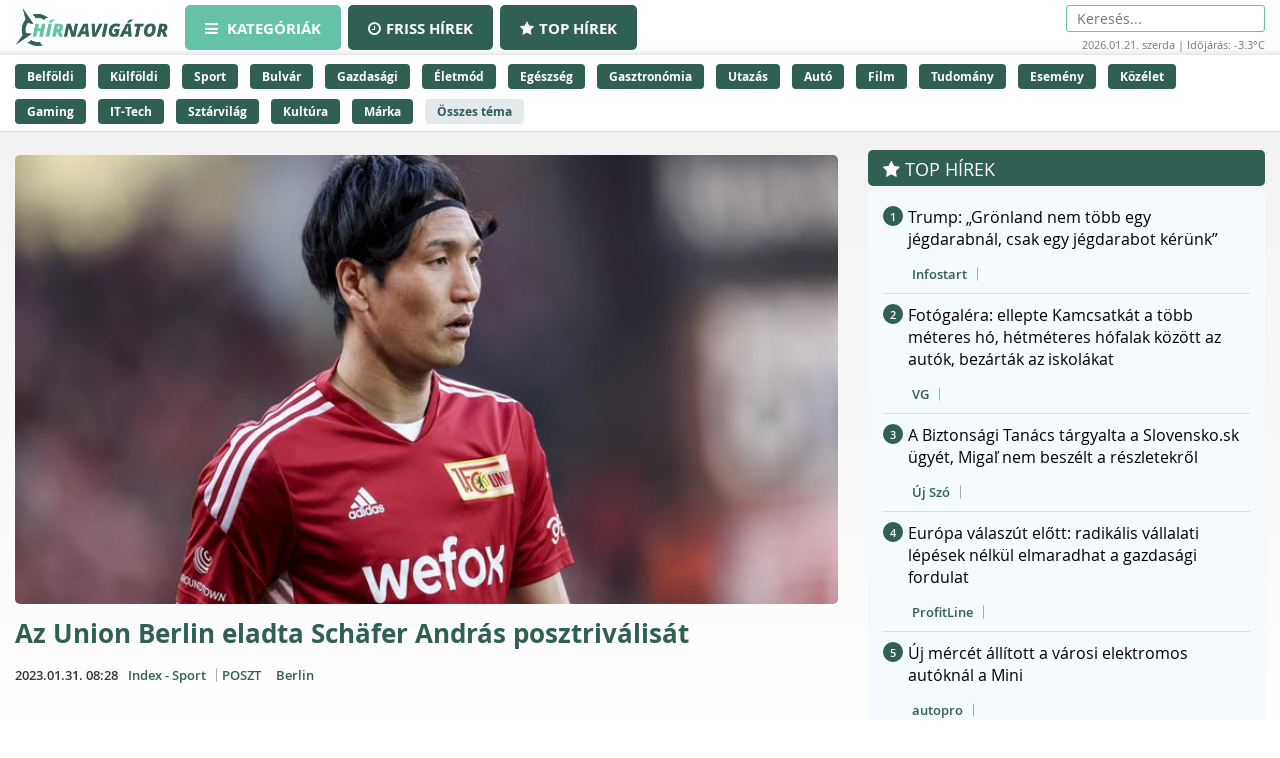

--- FILE ---
content_type: text/html;charset=UTF-8
request_url: https://hirnavigator.hu/hir/4610249-az-union-berlin-eladta-schaefer-andras-posztrivalisat
body_size: 239180
content:
<!DOCTYPE html>
<html lang="hu" xmlns="http://www.w3.org/1999/xhtml"><head id="j_idt2"><link type="text/css" rel="stylesheet" href="/javax.faces.resource/theme.css.xhtml?ln=primefaces-aristo" /><script type="text/javascript" src="/javax.faces.resource/jquery/jquery.js.xhtml?ln=primefaces&amp;v=7.0"></script><script type="text/javascript" src="/javax.faces.resource/jquery/jquery-plugins.js.xhtml?ln=primefaces&amp;v=7.0"></script><script type="text/javascript" src="/javax.faces.resource/core.js.xhtml?ln=primefaces&amp;v=7.0"></script><link type="text/css" rel="stylesheet" href="/javax.faces.resource/components.css.xhtml?ln=primefaces&amp;v=7.0" /><script type="text/javascript" src="/javax.faces.resource/components.js.xhtml?ln=primefaces&amp;v=7.0"></script><script type="text/javascript">if(window.PrimeFaces){PrimeFaces.settings.locale='hu_HU';PrimeFaces.settings.projectStage='Development';}</script>
    <meta charset="utf-8" />
    <meta http-equiv="X-UA-Compatible" content="IE=edge" />
    <meta name="viewport" content="width=device-width, initial-scale=1" />

    <meta property="og:site_name" content="Hírnavigátor" />

    <title>Az Union Berlin eladta Schäfer András posztriválisát
    </title>
        <meta property="og:locale" content="hu_HU" />
        <meta property="og:type" content="article" />
        <meta property="og:title" content="Az Union Berlin eladta Schäfer András posztriválisát" />
        <meta property="og:description" content="Távozott Berlinből Haragucsi Genki." />
        <meta property="og:image" content="https://hirnavigator.hu/illusztracio/4610249-az-union-berlin-eladta-schaefer-andras-posztrivalisat.jpg" />
        <meta property="article:published_time" content="2023-01-31T08:28+01:00" />
        <meta property="article:modified_time" content="2023-01-31T08:28+01:00" />
        <meta property="og:url" content="https://hirnavigator.hu/hir/4610249-az-union-berlin-eladta-schaefer-andras-posztrivalisat" />

        <link rel="canonical" href="https://hirnavigator.hu/hir/4610249-az-union-berlin-eladta-schaefer-andras-posztrivalisat" />
            <meta name="robots" content="index, follow" />

    
    <script>(function(w,d,s,l,i){w[l]=w[l]||[];w[l].push({'gtm.start':
            new Date().getTime(),event:'gtm.js'});var f=d.getElementsByTagName(s)[0],
            j=d.createElement(s),dl=l!='dataLayer'?'&l='+l:'';j.async=true;j.src=
            'https://www.googletagmanager.com/gtm.js?id='+i+dl;f.parentNode.insertBefore(j,f);
            })(window,document,'script','dataLayer','GTM-K5KW4G4');

    </script>
    

    
    <script id="cookieyes" type="text/javascript" src="https://cdn-cookieyes.com/client_data/9efcf09345000f94b04c0dd3/script.js"></script>

    <link rel="stylesheet" href="/assets/plugins/font-awesome/css/font-awesome.min.css" />
    <link rel="stylesheet" href="/js/slick_nav/dist/slicknav.css" />

    <link rel="stylesheet" href="/css/style.css?version=2026012117" />
    <link rel="stylesheet" href="/css/featured-news.css" />

    <script type="text/javascript">
        var adsQueue = window.adsQueue || [];function noAB(a) { window.adsQueue.push(a); }var activateBanner = window.activateBanner || noAB;

    </script></head><body id="body" class="startpage day">

    
    <noscript>
        <iframe src="https://www.googletagmanager.com/ns.html?id=GTM-K5KW4G4" height="0" width="0" style="display:none;visibility:hidden"></iframe>
    </noscript>
<form id="j_idt24" name="j_idt24" method="post" action="/index_details.xhtml" enctype="application/x-www-form-urlencoded">
<input type="hidden" name="j_idt24" value="j_idt24" />
<script id="j_idt24:j_idt25" type="text/javascript">remoteCountMethod = function() {PrimeFaces.ab({s:"j_idt24:j_idt25",f:"j_idt24",pa:arguments[0]});}</script><input type="hidden" name="javax.faces.ViewState" id="j_id1:javax.faces.ViewState:0" value="-8694218628628805096:-7374830428648219696" autocomplete="off" />
</form>

    <script>
        function increaseCount(id) {
            remoteCountMethod([{name: 'id', value: id}]);

        }
    </script><div id="notification-dialog" class="ui-dialog ui-widget ui-widget-content ui-corner-all ui-shadow ui-hidden-container notification-dialog"><div class="ui-dialog-titlebar ui-widget-header ui-helper-clearfix ui-corner-top"><span id="notification-dialog_title" class="ui-dialog-title">Értesítések engedélyezése</span><a href="#" class="ui-dialog-titlebar-icon ui-dialog-titlebar-close ui-corner-all" aria-label="Close"><span class="ui-icon ui-icon-closethick"></span></a></div><div class="ui-dialog-content ui-widget-content" id="notification-dialog_content">

        <div class="body">Engedélyezi az értesítéseket a böngészőjében?</div>
<form id="j_idt30" name="j_idt30" method="post" action="/index_details.xhtml" enctype="application/x-www-form-urlencoded">
<input type="hidden" name="j_idt30" value="j_idt30" />

            <p><input type="submit" name="j_idt30:j_idt32" value="Engedélyezem" class="btn btn-accept permission-btn" onclick="subscribe();" /><input type="submit" name="j_idt30:j_idt33" value="Nem engedélyezem" class="btn btn-decline permission-btn" onclick="unsubscribe();" />
            </p><input type="hidden" name="javax.faces.ViewState" id="j_id1:javax.faces.ViewState:1" value="-8694218628628805096:-7374830428648219696" autocomplete="off" />
</form></div></div><script id="notification-dialog_s" type="text/javascript">$(function(){PrimeFaces.cw("Dialog","notification-dialog",{id:"notification-dialog",draggable:false,resizable:false,position:"center,top",closeOnEscape:true});});</script>

    <header class="header container-fluid no_padding">

        <div class="header_top container-fluid no_padding">
            <div class="header_top_inner container">
                <div class="logo">
                    <a href="/"><img src="/pics/logo.png" alt="Szuperhírek" /></a>
                </div>

                <nav class="navigation hidden-xs">
                    <div class="menu-header hidden-xs">
                        <ul id="menu-main_hu" class="menu">
                            <li id="menu-item-45" class="menu-item menu-item-active menu-item-type-post_type menu-item-object-page menu-item-45">
                                <a href="/">
                                    <span><i class="fa fa-bars"></i>
										Kategóriák
                                    </span>
                                </a>
                            </li>
                            <li id="menu-item-8" class="hidden-xs menu-item  menu-item-type-post_type menu-item-object-page menu-item-8">
                                <a href="/friss-hirek">
                                    <span><i class="fa fa-clock-o"></i>Friss hírek</span>
                                </a>
                            </li>
                            <li id="menu-item-9" class="hidden-xs menu-item  menu-item-type-post_type menu-item-object-page menu-item-8">
                                <a href="/top-hirek">
                                    <span><i class="fa fa-star"></i>Top hírek</span>
                                </a>
                            </li>

                        </ul>
                    </div>
                </nav>

                <nav class="navigation-xs visible-xs">
                    <div class="menu-header mobile-menu-header">
                        <span class="icon" onclick="toggleMobileMenu()" id="mobile-hamburger">
                            <i class="fa fa-bars"></i>
                        </span>
                    </div>
                    <div class="admin">
<form id="j_idt38" name="j_idt38" method="post" action="/index_details.xhtml" enctype="application/x-www-form-urlencoded">
<input type="hidden" name="j_idt38" value="j_idt38" />
<input type="hidden" name="javax.faces.ViewState" id="j_id1:javax.faces.ViewState:2" value="-8694218628628805096:-7374830428648219696" autocomplete="off" />
</form>
                    </div>

                    <div class="mobile-menu" id="mobile-menu">
                        <ul id="menu-main_mobile" class="menu">
                            <li id="menu-item-54" class="menu-item menu-item-type-post_type menu-item-object-page menu-item-54">
                                <a href="/top-hirek">Top hírek</a>
                            </li>
                                <li class="menu-item menu-item-type-post_type menu-item-object-page menu-item-46">
                                    <a href="/belfoldi-hirek">
                                        Belföldi
                                    </a>
                                </li>
                                <li class="menu-item menu-item-type-post_type menu-item-object-page menu-item-46">
                                    <a href="/kulfoldi-hirek">
                                        Külföldi
                                    </a>
                                </li>
                                <li class="menu-item menu-item-type-post_type menu-item-object-page menu-item-46">
                                    <a href="/sport-hirek">
                                        Sport
                                    </a>
                                </li>
                                <li class="menu-item menu-item-type-post_type menu-item-object-page menu-item-46">
                                    <a href="/bulvar-hirek">
                                        Bulvár
                                    </a>
                                </li>
                                <li class="menu-item menu-item-type-post_type menu-item-object-page menu-item-46">
                                    <a href="/gazdasag-hirek">
                                        Gazdasági
                                    </a>
                                </li>
                                <li class="menu-item menu-item-type-post_type menu-item-object-page menu-item-46">
                                    <a href="/eletmod-hirek">
                                        Életmód
                                    </a>
                                </li>
                                <li class="menu-item menu-item-type-post_type menu-item-object-page menu-item-46">
                                    <a href="/egeszseg-hirek">
                                        Egészség
                                    </a>
                                </li>
                                <li class="menu-item menu-item-type-post_type menu-item-object-page menu-item-46">
                                    <a href="/gasztronomia-hirek">
                                        Gasztronómia
                                    </a>
                                </li>
                                <li class="menu-item menu-item-type-post_type menu-item-object-page menu-item-46">
                                    <a href="/utazas-hirek">
                                        Utazás
                                    </a>
                                </li>
                                <li class="menu-item menu-item-type-post_type menu-item-object-page menu-item-46">
                                    <a href="/auto-hirek">
                                        Autó
                                    </a>
                                </li>
                                <li class="menu-item menu-item-type-post_type menu-item-object-page menu-item-46">
                                    <a href="/film-hirek">
                                        Film
                                    </a>
                                </li>
                                <li class="menu-item menu-item-type-post_type menu-item-object-page menu-item-46">
                                    <a href="/tudomany-hirek">
                                        Tudomány
                                    </a>
                                </li>
                                <li class="menu-item menu-item-type-post_type menu-item-object-page menu-item-46">
                                    <a href="/esemeny-hirek">
                                        Esemény
                                    </a>
                                </li>
                                <li class="menu-item menu-item-type-post_type menu-item-object-page menu-item-46">
                                    <a href="/kozelet-hirek">
                                        Közélet
                                    </a>
                                </li>
                                <li class="menu-item menu-item-type-post_type menu-item-object-page menu-item-46">
                                    <a href="/gaming-hirek">
                                        Gaming
                                    </a>
                                </li>
                                <li class="menu-item menu-item-type-post_type menu-item-object-page menu-item-46">
                                    <a href="/technologia-hirek">
                                        IT-Tech
                                    </a>
                                </li>
                                <li class="menu-item menu-item-type-post_type menu-item-object-page menu-item-46">
                                    <a href="/sztarvilag-hirek">
                                        Sztárvilág
                                    </a>
                                </li>
                                <li class="menu-item menu-item-type-post_type menu-item-object-page menu-item-46">
                                    <a href="/kultura-hirek">
                                        Kultúra
                                    </a>
                                </li>
                                <li class="menu-item menu-item-type-post_type menu-item-object-page menu-item-46">
                                    <a href="/marka-hirek">
                                        Márka
                                    </a>
                                </li>
                        </ul>
                    </div>
                </nav>

                <script>
					function toggleMobileMenu() {
						var menuIcon = document.getElementById("mobile-hamburger");

						var body = document.getElementById("body");

						var x = document.getElementById("mobile-menu");
						if (x.style.display === "block") {
							x.style.display = "none";
							menuIcon.style.color = (body.className.includes("day") ? "red" : "red");
						} else {
							x.style.display = "block";
							menuIcon.style.color = (body.className.includes("day") ? "black" : "white");
						}
					}





                </script>

                <div class="skin-type-changer" style="display:none;">
<form id="skin-type-changer" name="skin-type-changer" method="post" action="/index_details.xhtml" enctype="application/x-www-form-urlencoded">
<input type="hidden" name="skin-type-changer" value="skin-type-changer" />
<script id="skin-type-changer:j_idt43" type="text/javascript">setNightMode = function() {PrimeFaces.ab({s:"skin-type-changer:j_idt43",f:"skin-type-changer",onco:function(xhr,status,args){location.reload();;},pa:arguments[0]});}</script><script id="skin-type-changer:j_idt44" type="text/javascript">setDayMode = function() {PrimeFaces.ab({s:"skin-type-changer:j_idt44",f:"skin-type-changer",onco:function(xhr,status,args){location.reload();;},pa:arguments[0]});}</script><script id="skin-type-changer:j_idt45" type="text/javascript">setHomePage = function() {PrimeFaces.ab({s:"skin-type-changer:j_idt45",f:"skin-type-changer",pa:arguments[0]});}</script><img id="skin-type-changer:moon" src="/img/moon.png?pfdrid_c=true" alt="" width="20" height="20" onclick="setNightMode()" /><input type="hidden" name="javax.faces.ViewState" id="j_id1:javax.faces.ViewState:3" value="-8694218628628805096:-7374830428648219696" autocomplete="off" />
</form>
                </div>

                <div class="search hidden-xs">
                    <form action="/kereses" method="get">
                        <input placeholder="Keresés..." name="q" type="search" />
                    </form>
                    <div class="header_info_bar container-fluid no_padding">
                        <div class="header_info_inner">
                            <p>2026.01.21. szerda | Időjárás: -3.3°C</p>
                        </div>
                    </div>
                </div>

                <div class="admin hidden-xs">
<form id="j_idt47" name="j_idt47" method="post" action="/index_details.xhtml" enctype="application/x-www-form-urlencoded">
<input type="hidden" name="j_idt47" value="j_idt47" />
<input type="hidden" name="javax.faces.ViewState" id="j_id1:javax.faces.ViewState:4" value="-8694218628628805096:-7374830428648219696" autocomplete="off" />
</form>
                </div>
            </div>
        </div>
        <div class="header_bottom container-fluid no_padding hidden-xs">
            <div class="header_bottom_inner container">
                    <a href="/belfoldi-hirek" class="trending_link">Belföldi</a>
                    <a href="/kulfoldi-hirek" class="trending_link">Külföldi</a>
                    <a href="/sport-hirek" class="trending_link">Sport</a>
                    <a href="/bulvar-hirek" class="trending_link">Bulvár</a>
                    <a href="/gazdasag-hirek" class="trending_link">Gazdasági</a>
                    <a href="/eletmod-hirek" class="trending_link">Életmód</a>
                    <a href="/egeszseg-hirek" class="trending_link">Egészség</a>
                    <a href="/gasztronomia-hirek" class="trending_link">Gasztronómia</a>
                    <a href="/utazas-hirek" class="trending_link">Utazás</a>
                    <a href="/auto-hirek" class="trending_link">Autó</a>
                    <a href="/film-hirek" class="trending_link">Film</a>
                    <a href="/tudomany-hirek" class="trending_link">Tudomány</a>
                    <a href="/esemeny-hirek" class="trending_link">Esemény</a>
                    <a href="/kozelet-hirek" class="trending_link">Közélet</a>
                    <a href="/gaming-hirek" class="trending_link">Gaming</a>
                    <a href="/technologia-hirek" class="trending_link">IT-Tech</a>
                    <a href="/sztarvilag-hirek" class="trending_link">Sztárvilág</a>
                    <a href="/kultura-hirek" class="trending_link">Kultúra</a>
                    <a href="/marka-hirek" class="trending_link">Márka</a>
                <a href="/temak" class="trending_link topics_link">Összes téma</a>
            </div>
        </div>
    </header>

    <div class="header_info_bar container-fluid no_padding hidden-sm hidden-md hidden-lg">
        <div class="header_info_inner container">
            <p>2026.01.21. szerda | Időjárás: -3.3°C</p>
        </div>
    </div>
        <main class="container-fluid subpage_content no_padding">

    <div class="hidden-xs  container">
        <div id="hirnavigator.hu_leaderboard_superleaderboard_billboard" class="superleaderboard_billboard">
        </div>       
       <div class="ad_sign ad_sign_top col-xs-12"><p>- Hirdetés -</p></div>
    </div>
    <div class="hidden-sm hidden-md hidden-lg container">
        <div id="hirnavigator.hu_mobil_1" class="mobil_1">
        </div>
        <div class="ad_sign ad_sign_mobil col-xs-12"><p>- Hirdetés -</p></div>
    </div>
            <div id="hirnavigator_cikk_leaderboard_top_1">
                <script type="text/javascript">activateBanner('hirnavigator_cikk_leaderboard_top_1');</script>
            </div>
            <div class="subpage_content_inner container no_padding">
                <div class=" col-xs-12 col-sm-8 no_padding">

    <script type="application/ld+json">
    {
        "@context": "https://schema.org",
        "@type": "NewsArticle",
        "headline": "Az Union Berlin eladta Schäfer András posztriválisát",
        "description": "Távozott Berlinből Haragucsi Genki.",
        "image": "https://hirnavigator.hu/illusztracio/4610249-az-union-berlin-eladta-schaefer-andras-posztrivalisat.jpg",
        "url": "https:\/\/hirnavigator.hu\/hir\/4610249-az-union-berlin-eladta-schaefer-andras-posztrivalisat",
        "mainEntityOfPage": {
            "@type": "WebPage",
            "@id": "https:\/\/hirnavigator.hu\/hir\/4610249-az-union-berlin-eladta-schaefer-andras-posztrivalisat"
        },
        "datePublished": "2023-01-31T08:28+01:00",
        "dateModified": "2023-01-31T08:28+01:00",
        "author": {
            "@type": "Organization",
            "name": "Index - Sport"
        },
        "publisher": {
            "@type": "Organization",
            "name": "Hírnavigátor",
            "url": "https://hirnavigator.hu",
            "logo": {
                "@type": "ImageObject",
                "url": "https://hirnavigator.hu/pics/logo.png"
            }
        }
    }
    </script>
                    <div class="block_single col-xs-12 ">
                        <article class="col-xs-12 no_padding news_box landing red_block">
                            <a href="https://hirnavigator.hu/hir/4610249-az-union-berlin-eladta-schaefer-andras-posztrivalisat" class="seo-link" rel="nofollow noopener" aria-hidden="true"></a>
                            <div class="news_box_img">
                                    <a href="/olvas/4610249-az-union-berlin-eladta-schaefer-andras-posztrivalisat" target="_blank">
                                        <img src="/illusztracio/4610249-az-union-berlin-eladta-schaefer-andras-posztrivalisat.jpg" alt="Az Union Berlin eladta Schäfer András posztriválisát" />
                                    </a>
                            </div>
                            <div class="news_box_content">
                                <header>
                                    <h1>
                                            <a href="/olvas/4610249-az-union-berlin-eladta-schaefer-andras-posztrivalisat">Az Union Berlin eladta Schäfer András posztriválisát</a>
                                    </h1>
                                </header>

    <div class="article_info"><script id="j_idt73_s" type="text/javascript">$(function(){PrimeFaces.cw("Tooltip","widget_j_idt73",{id:"j_idt73",showEffect:"fade",hideEffect:"fade"});});</script>

        <time class="timetag">
            <a href="https://hirnavigator.hu/hir/4610249-az-union-berlin-eladta-schaefer-andras-posztrivalisat" title="2023.01.31. 08:28">2023.01.31. 08:28
            </a>
        </time><label class="provider_name">
            <a href="/hirportal/index-sport">Index - Sport</a></label>
        	<span class="topic_tag">
        		<a href="/tema/poszt">POSZT</a>
        	</span>
        	<span class="topic_tag">
        		<a href="/tema/berlin">Berlin</a>
        	</span>

    </div>
                                <p class="article-details-excerpt">Távozott Berlinből Haragucsi Genki.</p>
                                <div class="read-more-link">
                                        <a href="/olvas/4610249-az-union-berlin-eladta-schaefer-andras-posztrivalisat" class="read-more-btn">
                                            Elolvasom a cikket &gt;&gt;
                                        </a>
                                </div>
                            </div>

 
    <div class="hidden-xs col-xs-12 ">
        <div id="hirnavigator.hu_wideboard" class="wideboard">
        </div>
        <div class="ad_sign ad_sign_wide col-xs-12"><p>- Hirdetés -</p></div>
    </div>

                        </article>
                    </div>

                    <div class="col-xs-12 no_padding">
                        <div id="hirnavigator_cikk_normal_content_1">
                            <script type="text/javascript">activateBanner('hirnavigator_cikk_normal_content_1');


                            </script>
                        </div>
                    </div>
                        <div class="col-xs-12 related_news_wrapper">

    <section class="news_block red_block col-xs-12 no_padding">
        <header class="block_header col-xs-12">
            <h1>Ez is érdekelhet</h1>
        </header>
        <div class="block_content rounded_bottom col-xs-12 no_padding ">
                <article class="col-xs-12 no_padding news_box">
                    <a href="https://hirnavigator.hu/hir/9735453-te-lattad-mar-nezd-meg-mielott-letorlik-blake-lively-botranya-ellenere-is-hasit-a-netflixen-a-velunk-veget-er" class="seo-link" rel="nofollow noopener" aria-hidden="true"></a>
                    <div class="news_box_content">
                        <header>
                            <h2>
                                    <a href="/olvas/9735453-te-lattad-mar-nezd-meg-mielott-letorlik-blake-lively-botranya-ellenere-is-hasit-a-netflixen-a-velunk-veget-er" target="_blank">Te láttad már? Nézd meg, mielőtt letörlik! Blake Lively botránya ellenére is hasít a Netflixen a Velünk véget ér</a>
                            </h2>

    <div class="article_info"><script id="j_idt96:0:j_idt104_s" type="text/javascript">$(function(){PrimeFaces.cw("Tooltip","widget_j_idt96_0_j_idt104",{id:"j_idt96:0:j_idt104",showEffect:"fade",hideEffect:"fade"});});</script>

        <time class="timetag">
            <a href="https://hirnavigator.hu/hir/9735453-te-lattad-mar-nezd-meg-mielott-letorlik-blake-lively-botranya-ellenere-is-hasit-a-netflixen-a-velunk-veget-er" title="2026.01.21. 17:02">Ma 17:02
            </a>
        </time><label class="provider_name">
            <a href="/hirportal/borsonline">Borsonline</a></label>
        	<span class="topic_tag">
        		<a href="/tema/blake-lively">Blake Lively</a>
        	</span>
        	<span class="topic_tag">
        		<a href="/tema/netflix">Netflix</a>
        	</span>

    </div>
                        </header>
                    </div>
                </article>
                <article class="col-xs-12 no_padding news_box">
                    <a href="https://hirnavigator.hu/hir/9735422-hetvegen-mar-10-fok-lehet-markans-melegfront-uzi-ki-a-kemeny-fagyokat" class="seo-link" rel="nofollow noopener" aria-hidden="true"></a>
                    <div class="news_box_content">
                        <header>
                            <h2>
                                    <a href="/olvas/9735422-hetvegen-mar-10-fok-lehet-markans-melegfront-uzi-ki-a-kemeny-fagyokat" target="_blank">Hétvégén már 10 fok lehet, markáns melegfront űzi ki a kemény fagyokat</a>
                            </h2>

    <div class="article_info"><script id="j_idt96:1:j_idt104_s" type="text/javascript">$(function(){PrimeFaces.cw("Tooltip","widget_j_idt96_1_j_idt104",{id:"j_idt96:1:j_idt104",showEffect:"fade",hideEffect:"fade"});});</script>

        <time class="timetag">
            <a href="https://hirnavigator.hu/hir/9735422-hetvegen-mar-10-fok-lehet-markans-melegfront-uzi-ki-a-kemeny-fagyokat" title="2026.01.21. 16:56">Ma 16:56
            </a>
        </time><label class="provider_name">
            <a href="/hirportal/atv-hu">atv.hu</a></label>
        	<span class="topic_tag">
        		<a href="/tema/fagyok">fagyok</a>
        	</span>
        	<span class="topic_tag">
        		<a href="/tema/front">front</a>
        	</span>

    </div>
                        </header>
                    </div>
                </article>
                <article class="col-xs-12 no_padding news_box">
                    <a href="https://hirnavigator.hu/hir/9735445-rendkivuli-bejelentest-tett-orban-viktor-januari-rezsistopot-vezet-be-a-kormany" class="seo-link" rel="nofollow noopener" aria-hidden="true"></a>
                    <div class="news_box_content">
                        <header>
                            <h2>
                                    <a href="/olvas/9735445-rendkivuli-bejelentest-tett-orban-viktor-januari-rezsistopot-vezet-be-a-kormany" target="_blank">Rendkívüli bejelentést tett Orbán Viktor: januári rezsistopot vezet be a kormány</a>
                            </h2>

    <div class="article_info"><script id="j_idt96:2:j_idt104_s" type="text/javascript">$(function(){PrimeFaces.cw("Tooltip","widget_j_idt96_2_j_idt104",{id:"j_idt96:2:j_idt104",showEffect:"fade",hideEffect:"fade"});});</script>

        <time class="timetag">
            <a href="https://hirnavigator.hu/hir/9735445-rendkivuli-bejelentest-tett-orban-viktor-januari-rezsistopot-vezet-be-a-kormany" title="2026.01.21. 16:56">Ma 16:56
            </a>
        </time><label class="provider_name">
            <a href="/hirportal/naphire-hu">naphire.hu</a></label>
        	<span class="topic_tag">
        		<a href="/tema/orban-viktor">Orbán Viktor</a>
        	</span>
        	<span class="topic_tag">
        		<a href="/tema/bejelentes">bejelentés</a>
        	</span>

    </div>
                        </header>
                    </div>
                </article>
                <article class="col-xs-12 no_padding news_box">
                    <a href="https://hirnavigator.hu/hir/9735334-domotor-csaba-a-csutortoki-szavazason-dol-el-ki-all-a-gazdak-es-ki-a-brusszeli-nagykoalicios-elit-oldalan" class="seo-link" rel="nofollow noopener" aria-hidden="true"></a>
                    <div class="news_box_content">
                        <header>
                            <h2>
                                    <a href="/olvas/9735334-domotor-csaba-a-csutortoki-szavazason-dol-el-ki-all-a-gazdak-es-ki-a-brusszeli-nagykoalicios-elit-oldalan" target="_blank">Dömötör Csaba: A csütörtöki szavazáson dől el, ki áll a gazdák, és ki a brüsszeli nagykoalíciós elit oldalán</a>
                            </h2>

    <div class="article_info"><script id="j_idt96:3:j_idt104_s" type="text/javascript">$(function(){PrimeFaces.cw("Tooltip","widget_j_idt96_3_j_idt104",{id:"j_idt96:3:j_idt104",showEffect:"fade",hideEffect:"fade"});});</script>

        <time class="timetag">
            <a href="https://hirnavigator.hu/hir/9735334-domotor-csaba-a-csutortoki-szavazason-dol-el-ki-all-a-gazdak-es-ki-a-brusszeli-nagykoalicios-elit-oldalan" title="2026.01.21. 16:32">Ma 16:32
            </a>
        </time><label class="provider_name">
            <a href="/hirportal/vasarnap-hu">vasarnap.hu</a></label>
        	<span class="topic_tag">
        		<a href="/tema/brusszel">Brüsszel</a>
        	</span>
        	<span class="topic_tag">
        		<a href="/tema/domotor-csaba">Dömötör Csaba</a>
        	</span>

    </div>
                        </header>
                    </div>
                </article>
                <article class="col-xs-12 no_padding news_box">
                    <a href="https://hirnavigator.hu/hir/9735324-azert-hollywoodnak-is-odaszur-a-marvel-vadonatuj-sorozata" class="seo-link" rel="nofollow noopener" aria-hidden="true"></a>
                    <div class="news_box_content">
                        <header>
                            <h2>
                                    <a href="/olvas/9735324-azert-hollywoodnak-is-odaszur-a-marvel-vadonatuj-sorozata" target="_blank">Azért Hollywoodnak is odaszúr a Marvel vadonatúj sorozata</a>
                            </h2>

    <div class="article_info"><script id="j_idt96:4:j_idt104_s" type="text/javascript">$(function(){PrimeFaces.cw("Tooltip","widget_j_idt96_4_j_idt104",{id:"j_idt96:4:j_idt104",showEffect:"fade",hideEffect:"fade"});});</script>

        <time class="timetag">
            <a href="https://hirnavigator.hu/hir/9735324-azert-hollywoodnak-is-odaszur-a-marvel-vadonatuj-sorozata" title="2026.01.21. 16:30">Ma 16:30
            </a>
        </time><label class="provider_name">
            <a href="/hirportal/mediapiac">Médiapiac</a></label>
        	<span class="topic_tag">
        		<a href="/tema/hollywood">Hollywood</a>
        	</span>
        	<span class="topic_tag">
        		<a href="/tema/marvel">Marvel</a>
        	</span>

    </div>
                        </header>
                    </div>
                </article>
        </div>
    </section>
                        </div>

                    <div class="content_by_category col-xs-12 no_padding">
                        <div class="col-xs-12 hidden-sm hidden-md hidden-lg">

    <div class="hidden-sm hidden-md hidden-lg col-xs-12">
        <div id="hirnavigator.hu_mobil_3" class="mobil_3">
        </div>
        <div class="ad_sign ad_sign_mobil col-xs-12"><p>- Hirdetés -</p></div>
    </div>
                        </div>
                        <div class="col-xs-12 grid_wrapper">
                            <div class="grid_wrapper_2col no_padding">
    <div class="news_box_rss_feed col-xs-12 ">
        <section class="news_block col-xs-12 no_padding">
            <header class="block_header col-xs-12">
                <h1><a class="header_link" href="/hirportal/femcafe-hu">
                    Femcafe.hu </a></h1>
            </header>
            <div class="block_content col-xs-12 no_padding">
                    <article class="col-xs-12 no_padding news_box">
                        <a href="https://hirnavigator.hu/hir/9735187-tedd-ezt-a-tuzifa-melle-es-garantaltan-melegebb-lesz-a-hazban" class="seo-link" rel="nofollow noopener" aria-hidden="true"></a>
                        <div class="news_box_content">
                            <header>
                                <h2>
                                        <a href="/olvas/9735187-tedd-ezt-a-tuzifa-melle-es-garantaltan-melegebb-lesz-a-hazban" target="_blank">Tedd ezt a tűzifa mellé, és garantáltan melegebb lesz a házban</a>
                                </h2>
                            </header>

    <div class="article_info"><script id="j_idt119:0:j_idt121:0:j_idt130_s" type="text/javascript">$(function(){PrimeFaces.cw("Tooltip","widget_j_idt119_0_j_idt121_0_j_idt130",{id:"j_idt119:0:j_idt121:0:j_idt130",showEffect:"fade",hideEffect:"fade"});});</script>

        <time class="timetag">
            <a href="https://hirnavigator.hu/hir/9735187-tedd-ezt-a-tuzifa-melle-es-garantaltan-melegebb-lesz-a-hazban" title="2026.01.21. 16:00">16:00
            </a>
        </time>
        	<span class="topic_tag">
        		<a style="color: #305f53" href="/tema/tuzifa">Tűzifa</a>
        	</span>

    </div>
                        </div>
                    </article>
                    <article class="col-xs-12 no_padding news_box">
                        <a href="https://hirnavigator.hu/hir/9734553-polgari-es-templomi-szertartas-kulonbsegek-es-fontos-tudnivalok" class="seo-link" rel="nofollow noopener" aria-hidden="true"></a>
                        <div class="news_box_content">
                            <header>
                                <h2>
                                        <a href="/olvas/9734553-polgari-es-templomi-szertartas-kulonbsegek-es-fontos-tudnivalok" target="_blank">Polgári és templomi szertartás – különbségek és fontos tudnivalók</a>
                                </h2>
                            </header>

    <div class="article_info"><script id="j_idt119:0:j_idt121:1:j_idt130_s" type="text/javascript">$(function(){PrimeFaces.cw("Tooltip","widget_j_idt119_0_j_idt121_1_j_idt130",{id:"j_idt119:0:j_idt121:1:j_idt130",showEffect:"fade",hideEffect:"fade"});});</script>

        <time class="timetag">
            <a href="https://hirnavigator.hu/hir/9734553-polgari-es-templomi-szertartas-kulonbsegek-es-fontos-tudnivalok" title="2026.01.21. 14:04">14:04
            </a>
        </time>
        	<span class="topic_tag">
        		<a style="color: #305f53" href="/tema/kulonbseg">különbség</a>
        	</span>

    </div>
                        </div>
                    </article>
                    <article class="col-xs-12 no_padding news_box">
                        <a href="https://hirnavigator.hu/hir/9734431-nem-csoda-hogy-mar-a-szakertok-is-aggodnak-tovabb-gyuruzik-az-ingatlanvalsag-a-vilag-masodik-legnagyobb-gazdasagaban" class="seo-link" rel="nofollow noopener" aria-hidden="true"></a>
                        <div class="news_box_content">
                            <header>
                                <h2>
                                        <a href="/olvas/9734431-nem-csoda-hogy-mar-a-szakertok-is-aggodnak-tovabb-gyuruzik-az-ingatlanvalsag-a-vilag-masodik-legnagyobb-gazdasagaban" target="_blank">Nem csoda, hogy már a szakértők is aggódnak: tovább gyűrűzik az ingatlanválság a világ második legnagyobb gazdaságában</a>
                                </h2>
                            </header>

    <div class="article_info"><script id="j_idt119:0:j_idt121:2:j_idt130_s" type="text/javascript">$(function(){PrimeFaces.cw("Tooltip","widget_j_idt119_0_j_idt121_2_j_idt130",{id:"j_idt119:0:j_idt121:2:j_idt130",showEffect:"fade",hideEffect:"fade"});});</script>

        <time class="timetag">
            <a href="https://hirnavigator.hu/hir/9734431-nem-csoda-hogy-mar-a-szakertok-is-aggodnak-tovabb-gyuruzik-az-ingatlanvalsag-a-vilag-masodik-legnagyobb-gazdasagaban" title="2026.01.21. 13:40">13:40
            </a>
        </time>
        	<span class="topic_tag">
        		<a style="color: #305f53" href="/tema/valsag">Válság</a>
        	</span>
        	<span class="topic_tag">
        		<a style="color: #305f53" href="/tema/ingatlan">Ingatlan</a>
        	</span>

    </div>
                        </div>
                    </article>
                    <article class="col-xs-12 no_padding news_box">
                        <a href="https://hirnavigator.hu/hir/9734432-kulonleges-tortenete-van-jarai-mark-elso-szoloalbumanak" class="seo-link" rel="nofollow noopener" aria-hidden="true"></a>
                        <div class="news_box_content">
                            <header>
                                <h2>
                                        <a href="/olvas/9734432-kulonleges-tortenete-van-jarai-mark-elso-szoloalbumanak" target="_blank">Különleges története van Járai Márk első szólóalbumának</a>
                                </h2>
                            </header>

    <div class="article_info"><script id="j_idt119:0:j_idt121:3:j_idt130_s" type="text/javascript">$(function(){PrimeFaces.cw("Tooltip","widget_j_idt119_0_j_idt121_3_j_idt130",{id:"j_idt119:0:j_idt121:3:j_idt130",showEffect:"fade",hideEffect:"fade"});});</script>

        <time class="timetag">
            <a href="https://hirnavigator.hu/hir/9734432-kulonleges-tortenete-van-jarai-mark-elso-szoloalbumanak" title="2026.01.21. 13:37">13:37
            </a>
        </time>

    </div>
                        </div>
                    </article>
                    <article class="col-xs-12 no_padding news_box">
                        <a href="https://hirnavigator.hu/hir/9733648-ez-a-szokas-eszrevetlenul-pusztitja-a-beleidet-30-kal-noveli-a-vastagbelrak-kialakulasat" class="seo-link" rel="nofollow noopener" aria-hidden="true"></a>
                        <div class="news_box_content">
                            <header>
                                <h2>
                                        <a href="/olvas/9733648-ez-a-szokas-eszrevetlenul-pusztitja-a-beleidet-30-kal-noveli-a-vastagbelrak-kialakulasat" target="_blank">Ez a szokás észrevétlenül pusztítja a beleidet: 30%-kal növeli a vastagbélrák kialakulását</a>
                                </h2>
                            </header>

    <div class="article_info"><script id="j_idt119:0:j_idt121:4:j_idt130_s" type="text/javascript">$(function(){PrimeFaces.cw("Tooltip","widget_j_idt119_0_j_idt121_4_j_idt130",{id:"j_idt119:0:j_idt121:4:j_idt130",showEffect:"fade",hideEffect:"fade"});});</script>

        <time class="timetag">
            <a href="https://hirnavigator.hu/hir/9733648-ez-a-szokas-eszrevetlenul-pusztitja-a-beleidet-30-kal-noveli-a-vastagbelrak-kialakulasat" title="2026.01.21. 11:15">11:15
            </a>
        </time>
        	<span class="topic_tag">
        		<a style="color: #305f53" href="/tema/kialakulas">kialakulás</a>
        	</span>
        	<span class="topic_tag">
        		<a style="color: #305f53" href="/tema/alakulas">alakulás</a>
        	</span>

    </div>
                        </div>
                    </article>
                    <article class="col-xs-12 no_padding news_box">
                        <a href="https://hirnavigator.hu/hir/9733649-a-korhazi-vizsgalat-utan-dagadt-duplajara-a-magyar-paciens-laba-mindenki-megrokonyodott-amikor-felhuzta-a-nadragja-szarat" class="seo-link" rel="nofollow noopener" aria-hidden="true"></a>
                        <div class="news_box_content">
                            <header>
                                <h2>
                                        <a href="/olvas/9733649-a-korhazi-vizsgalat-utan-dagadt-duplajara-a-magyar-paciens-laba-mindenki-megrokonyodott-amikor-felhuzta-a-nadragja-szarat" target="_blank">A kórházi vizsgálat után dagadt duplájára a magyar páciens lába: mindenki megrökönyödött, amikor felhúzta a nadrágja szárát</a>
                                </h2>
                            </header>

    <div class="article_info"><script id="j_idt119:0:j_idt121:5:j_idt130_s" type="text/javascript">$(function(){PrimeFaces.cw("Tooltip","widget_j_idt119_0_j_idt121_5_j_idt130",{id:"j_idt119:0:j_idt121:5:j_idt130",showEffect:"fade",hideEffect:"fade"});});</script>

        <time class="timetag">
            <a href="https://hirnavigator.hu/hir/9733649-a-korhazi-vizsgalat-utan-dagadt-duplajara-a-magyar-paciens-laba-mindenki-megrokonyodott-amikor-felhuzta-a-nadragja-szarat" title="2026.01.21. 11:10">11:10
            </a>
        </time>
        	<span class="topic_tag">
        		<a style="color: #305f53" href="/tema/agyar">agyar</a>
        	</span>
        	<span class="topic_tag">
        		<a style="color: #305f53" href="/tema/magyar">Magyar</a>
        	</span>

    </div>
                        </div>
                    </article>
            </div>
            <footer class="block_footer col-xs-12 no_padding">
                <a style="color: #305f53" href="/hirportal/femcafe-hu">Összes
                    Femcafe.hu hír</a>
            </footer>
        </section>
    </div>
    <div class="news_box_rss_feed col-xs-12 ">
        <section class="news_block col-xs-12 no_padding">
            <header class="block_header col-xs-12">
                <h1><a class="header_link" href="/hirportal/borsonline">
                    Borsonline </a></h1>
            </header>
            <div class="block_content col-xs-12 no_padding">
                    <article class="col-xs-12 no_padding news_box">
                        <a href="https://hirnavigator.hu/hir/9735412-az-emberek-zokogtak-25-ev-kihagyas-utan-rendezte-meg-a-magyar-menyegzot-kael-csaba" class="seo-link" rel="nofollow noopener" aria-hidden="true"></a>
                        <div class="news_box_content">
                            <header>
                                <h2>
                                        <a href="/olvas/9735412-az-emberek-zokogtak-25-ev-kihagyas-utan-rendezte-meg-a-magyar-menyegzot-kael-csaba" target="_blank">„Az emberek zokogtak...” – 25 év kihagyás után rendezte meg a Magyar menyegzőt Káel Csaba</a>
                                </h2>
                            </header>

    <div class="article_info"><script id="j_idt119:1:j_idt121:0:j_idt130_s" type="text/javascript">$(function(){PrimeFaces.cw("Tooltip","widget_j_idt119_1_j_idt121_0_j_idt130",{id:"j_idt119:1:j_idt121:0:j_idt130",showEffect:"fade",hideEffect:"fade"});});</script>

        <time class="timetag">
            <a href="https://hirnavigator.hu/hir/9735412-az-emberek-zokogtak-25-ev-kihagyas-utan-rendezte-meg-a-magyar-menyegzot-kael-csaba" title="2026.01.21. 16:56">16:56
            </a>
        </time>
        	<span class="topic_tag">
        		<a style="color: #305F53" href="/tema/ember">ember</a>
        	</span>
        	<span class="topic_tag">
        		<a style="color: #305F53" href="/tema/agyar">agyar</a>
        	</span>

    </div>
                        </div>
                    </article>
                    <article class="col-xs-12 no_padding news_box">
                        <a href="https://hirnavigator.hu/hir/9735413-jakli-monika-kemeny-pofonokat-kapott-egesz-eleteben-a-sorstol" class="seo-link" rel="nofollow noopener" aria-hidden="true"></a>
                        <div class="news_box_content">
                            <header>
                                <h2>
                                        <a href="/olvas/9735413-jakli-monika-kemeny-pofonokat-kapott-egesz-eleteben-a-sorstol" target="_blank">Jákli Mónika kemény pofonokat kapott egész életében a sorstól</a>
                                </h2>
                            </header>

    <div class="article_info"><script id="j_idt119:1:j_idt121:1:j_idt130_s" type="text/javascript">$(function(){PrimeFaces.cw("Tooltip","widget_j_idt119_1_j_idt121_1_j_idt130",{id:"j_idt119:1:j_idt121:1:j_idt130",showEffect:"fade",hideEffect:"fade"});});</script>

        <time class="timetag">
            <a href="https://hirnavigator.hu/hir/9735413-jakli-monika-kemeny-pofonokat-kapott-egesz-eleteben-a-sorstol" title="2026.01.21. 16:56">16:56
            </a>
        </time>
        	<span class="topic_tag">
        		<a style="color: #305F53" href="/tema/pofon">pofon</a>
        	</span>

    </div>
                        </div>
                    </article>
                    <article class="col-xs-12 no_padding news_box">
                        <a href="https://hirnavigator.hu/hir/9735333-tetovalasa-alapjan-talalhatnak-ra-az-eltunt-tinire" class="seo-link" rel="nofollow noopener" aria-hidden="true"></a>
                        <div class="news_box_content">
                            <header>
                                <h2>
                                        <a href="/olvas/9735333-tetovalasa-alapjan-talalhatnak-ra-az-eltunt-tinire" target="_blank">Tetoválása alapján találhatnak rá az eltűnt tinire</a>
                                </h2>
                            </header>

    <div class="article_info"><script id="j_idt119:1:j_idt121:2:j_idt130_s" type="text/javascript">$(function(){PrimeFaces.cw("Tooltip","widget_j_idt119_1_j_idt121_2_j_idt130",{id:"j_idt119:1:j_idt121:2:j_idt130",showEffect:"fade",hideEffect:"fade"});});</script>

        <time class="timetag">
            <a href="https://hirnavigator.hu/hir/9735333-tetovalasa-alapjan-talalhatnak-ra-az-eltunt-tinire" title="2026.01.21. 16:35">16:35
            </a>
        </time>
        	<span class="topic_tag">
        		<a style="color: #305F53" href="/tema/valas">Válás</a>
        	</span>
        	<span class="topic_tag">
        		<a style="color: #305F53" href="/tema/tetovalas">Tetoválás</a>
        	</span>

    </div>
                        </div>
                    </article>
                    <article class="col-xs-12 no_padding news_box">
                        <a href="https://hirnavigator.hu/hir/9735282-elhunyt-vajda-marta-gyaszol-a-magyar-szinhazkozosseg" class="seo-link" rel="nofollow noopener" aria-hidden="true"></a>
                        <div class="news_box_content">
                            <header>
                                <h2>
                                        <a href="/olvas/9735282-elhunyt-vajda-marta-gyaszol-a-magyar-szinhazkozosseg" target="_blank">Elhunyt Vajda Márta, gyászol a magyar színházközösség</a>
                                </h2>
                            </header>

    <div class="article_info"><script id="j_idt119:1:j_idt121:3:j_idt130_s" type="text/javascript">$(function(){PrimeFaces.cw("Tooltip","widget_j_idt119_1_j_idt121_3_j_idt130",{id:"j_idt119:1:j_idt121:3:j_idt130",showEffect:"fade",hideEffect:"fade"});});</script>

        <time class="timetag">
            <a href="https://hirnavigator.hu/hir/9735282-elhunyt-vajda-marta-gyaszol-a-magyar-szinhazkozosseg" title="2026.01.21. 16:20">16:20
            </a>
        </time>
        	<span class="topic_tag">
        		<a style="color: #305F53" href="/tema/elhunyt">Elhunyt</a>
        	</span>
        	<span class="topic_tag">
        		<a style="color: #305F53" href="/tema/szinhaz">Színház</a>
        	</span>

    </div>
                        </div>
                    </article>
                    <article class="col-xs-12 no_padding news_box">
                        <a href="https://hirnavigator.hu/hir/9735250-izek-utak-megallok-takacs-peter-es-felesege-alinka-felejthetetlen-olaszorszagi-naszutjanak-tortenete" class="seo-link" rel="nofollow noopener" aria-hidden="true"></a>
                        <div class="news_box_content">
                            <header>
                                <h2>
                                        <a href="/olvas/9735250-izek-utak-megallok-takacs-peter-es-felesege-alinka-felejthetetlen-olaszorszagi-naszutjanak-tortenete" target="_blank">Ízek, utak, megállók: Takács Péter és felesége, Alinka felejthetetlen olaszországi nászútjának története</a>
                                </h2>
                            </header>

    <div class="article_info"><script id="j_idt119:1:j_idt121:4:j_idt130_s" type="text/javascript">$(function(){PrimeFaces.cw("Tooltip","widget_j_idt119_1_j_idt121_4_j_idt130",{id:"j_idt119:1:j_idt121:4:j_idt130",showEffect:"fade",hideEffect:"fade"});});</script>

        <time class="timetag">
            <a href="https://hirnavigator.hu/hir/9735250-izek-utak-megallok-takacs-peter-es-felesege-alinka-felejthetetlen-olaszorszagi-naszutjanak-tortenete" title="2026.01.21. 16:15">16:15
            </a>
        </time>
        	<span class="topic_tag">
        		<a style="color: #305F53" href="/tema/olaszorszag">Olaszország</a>
        	</span>
        	<span class="topic_tag">
        		<a style="color: #305F53" href="/tema/feleseg">feleség</a>
        	</span>

    </div>
                        </div>
                    </article>
                    <article class="col-xs-12 no_padding news_box">
                        <a href="https://hirnavigator.hu/hir/9735171-egyetlen-esely-a-tulelesre-milliokba-kerulo-amerikai-gyogyszer-mentheti-meg-a-4-eves-mirat" class="seo-link" rel="nofollow noopener" aria-hidden="true"></a>
                        <div class="news_box_content">
                            <header>
                                <h2>
                                        <a href="/olvas/9735171-egyetlen-esely-a-tulelesre-milliokba-kerulo-amerikai-gyogyszer-mentheti-meg-a-4-eves-mirat" target="_blank">Egyetlen esély a túlélésre: milliókba kerülő amerikai gyógyszer mentheti meg a 4 éves Mirát</a>
                                </h2>
                            </header>

    <div class="article_info"><script id="j_idt119:1:j_idt121:5:j_idt130_s" type="text/javascript">$(function(){PrimeFaces.cw("Tooltip","widget_j_idt119_1_j_idt121_5_j_idt130",{id:"j_idt119:1:j_idt121:5:j_idt130",showEffect:"fade",hideEffect:"fade"});});</script>

        <time class="timetag">
            <a href="https://hirnavigator.hu/hir/9735171-egyetlen-esely-a-tulelesre-milliokba-kerulo-amerikai-gyogyszer-mentheti-meg-a-4-eves-mirat" title="2026.01.21. 16:00">16:00
            </a>
        </time>
        	<span class="topic_tag">
        		<a style="color: #305F53" href="/tema/gyogyszer">Gyógyszer</a>
        	</span>
        	<span class="topic_tag">
        		<a style="color: #305F53" href="/tema/amerika">Amerika</a>
        	</span>

    </div>
                        </div>
                    </article>
            </div>
            <footer class="block_footer col-xs-12 no_padding">
                <a style="color: #305F53" href="/hirportal/borsonline">Összes
                    Borsonline hír</a>
            </footer>
        </section>
    </div>
    <div class="news_box_rss_feed col-xs-12 ">
        <section class="news_block col-xs-12 no_padding">
            <header class="block_header col-xs-12">
                <h1><a class="header_link" href="/hirportal/atv-hu">
                    atv.hu </a></h1>
            </header>
            <div class="block_content col-xs-12 no_padding">
                    <article class="col-xs-12 no_padding news_box">
                        <a href="https://hirnavigator.hu/hir/9735260-ursula-von-der-leyen-gronland-szuveren-nep-jovojerol-kizarolag-a-lakosok-donthetnek" class="seo-link" rel="nofollow noopener" aria-hidden="true"></a>
                        <div class="news_box_content">
                            <header>
                                <h2>
                                        <a href="/olvas/9735260-ursula-von-der-leyen-gronland-szuveren-nep-jovojerol-kizarolag-a-lakosok-donthetnek" target="_blank">Ursula von der Leyen: Grönland szuverén nép, jövőjéről kizárólag a lakosok dönthetnek</a>
                                </h2>
                            </header>

    <div class="article_info"><script id="j_idt119:2:j_idt121:0:j_idt130_s" type="text/javascript">$(function(){PrimeFaces.cw("Tooltip","widget_j_idt119_2_j_idt121_0_j_idt130",{id:"j_idt119:2:j_idt121:0:j_idt130",showEffect:"fade",hideEffect:"fade"});});</script>

        <time class="timetag">
            <a href="https://hirnavigator.hu/hir/9735260-ursula-von-der-leyen-gronland-szuveren-nep-jovojerol-kizarolag-a-lakosok-donthetnek" title="2026.01.21. 16:16">16:16
            </a>
        </time>
        	<span class="topic_tag">
        		<a style="color: #305f53" href="/tema/gronland">Grönland</a>
        	</span>
        	<span class="topic_tag">
        		<a style="color: #305f53" href="/tema/ursula-von-der-leyen">Ursula von der Leyen</a>
        	</span>

    </div>
                        </div>
                    </article>
                    <article class="col-xs-12 no_padding news_box">
                        <a href="https://hirnavigator.hu/hir/9735085-megerkezett-a-nagy-hir-orban-viktor-bejelentette-hogy-itt-a-januari-rezsistop" class="seo-link" rel="nofollow noopener" aria-hidden="true"></a>
                        <div class="news_box_content">
                            <header>
                                <h2>
                                        <a href="/olvas/9735085-megerkezett-a-nagy-hir-orban-viktor-bejelentette-hogy-itt-a-januari-rezsistop" target="_blank">Megérkezett a nagy hír: Orbán Viktor bejelentette, hogy itt a januári rezsistop</a>
                                </h2>
                            </header>

    <div class="article_info"><script id="j_idt119:2:j_idt121:1:j_idt130_s" type="text/javascript">$(function(){PrimeFaces.cw("Tooltip","widget_j_idt119_2_j_idt121_1_j_idt130",{id:"j_idt119:2:j_idt121:1:j_idt130",showEffect:"fade",hideEffect:"fade"});});</script>

        <time class="timetag">
            <a href="https://hirnavigator.hu/hir/9735085-megerkezett-a-nagy-hir-orban-viktor-bejelentette-hogy-itt-a-januari-rezsistop" title="2026.01.21. 15:39">15:39
            </a>
        </time>
        	<span class="topic_tag">
        		<a style="color: #305f53" href="/tema/orban-viktor">Orbán Viktor</a>
        	</span>
        	<span class="topic_tag">
        		<a style="color: #305f53" href="/tema/januar">január</a>
        	</span>

    </div>
                        </div>
                    </article>
                    <article class="col-xs-12 no_padding news_box">
                        <a href="https://hirnavigator.hu/hir/9735038-mark-rutte-koszonetet-mondott-trumpnak-amiert-onallosagra-kenyszeriti-az-eu-t" class="seo-link" rel="nofollow noopener" aria-hidden="true"></a>
                        <div class="news_box_content">
                            <header>
                                <h2>
                                        <a href="/olvas/9735038-mark-rutte-koszonetet-mondott-trumpnak-amiert-onallosagra-kenyszeriti-az-eu-t" target="_blank">Mark Rutte köszönetet mondott Trumpnak, amiért önállóságra kényszeríti az EU-t</a>
                                </h2>
                            </header>

    <div class="article_info"><script id="j_idt119:2:j_idt121:2:j_idt130_s" type="text/javascript">$(function(){PrimeFaces.cw("Tooltip","widget_j_idt119_2_j_idt121_2_j_idt130",{id:"j_idt119:2:j_idt121:2:j_idt130",showEffect:"fade",hideEffect:"fade"});});</script>

        <time class="timetag">
            <a href="https://hirnavigator.hu/hir/9735038-mark-rutte-koszonetet-mondott-trumpnak-amiert-onallosagra-kenyszeriti-az-eu-t" title="2026.01.21. 15:34">15:34
            </a>
        </time>
        	<span class="topic_tag">
        		<a style="color: #305f53" href="/tema/kenyszer">kényszer</a>
        	</span>
        	<span class="topic_tag">
        		<a style="color: #305f53" href="/tema/koszonet">köszönet</a>
        	</span>

    </div>
                        </div>
                    </article>
                    <article class="col-xs-12 no_padding news_box">
                        <a href="https://hirnavigator.hu/hir/9734840-halalos-autobalesetben-elhunyt-a-nepszeru-influenszer" class="seo-link" rel="nofollow noopener" aria-hidden="true"></a>
                        <div class="news_box_content">
                            <header>
                                <h2>
                                        <a href="/olvas/9734840-halalos-autobalesetben-elhunyt-a-nepszeru-influenszer" target="_blank">Halálos autóbalesetben elhunyt a népszerű influenszer</a>
                                </h2>
                            </header>

    <div class="article_info"><script id="j_idt119:2:j_idt121:3:j_idt130_s" type="text/javascript">$(function(){PrimeFaces.cw("Tooltip","widget_j_idt119_2_j_idt121_3_j_idt130",{id:"j_idt119:2:j_idt121:3:j_idt130",showEffect:"fade",hideEffect:"fade"});});</script>

        <time class="timetag">
            <a href="https://hirnavigator.hu/hir/9734840-halalos-autobalesetben-elhunyt-a-nepszeru-influenszer" title="2026.01.21. 14:54">14:54
            </a>
        </time>
        	<span class="topic_tag">
        		<a style="color: #305f53" href="/tema/autobaleset">Autóbaleset</a>
        	</span>
        	<span class="topic_tag">
        		<a style="color: #305f53" href="/tema/elhunyt">Elhunyt</a>
        	</span>

    </div>
                        </div>
                    </article>
                    <article class="col-xs-12 no_padding news_box">
                        <a href="https://hirnavigator.hu/hir/9734637-folytatodik-a-beckham-balhe-most-az-apa-reagalt-a-fia-vadjaira" class="seo-link" rel="nofollow noopener" aria-hidden="true"></a>
                        <div class="news_box_content">
                            <header>
                                <h2>
                                        <a href="/olvas/9734637-folytatodik-a-beckham-balhe-most-az-apa-reagalt-a-fia-vadjaira" target="_blank">Folytatódik a Beckham-balhé: most az apa reagált a fia vádjaira</a>
                                </h2>
                            </header>

    <div class="article_info"><script id="j_idt119:2:j_idt121:4:j_idt130_s" type="text/javascript">$(function(){PrimeFaces.cw("Tooltip","widget_j_idt119_2_j_idt121_4_j_idt130",{id:"j_idt119:2:j_idt121:4:j_idt130",showEffect:"fade",hideEffect:"fade"});});</script>

        <time class="timetag">
            <a href="https://hirnavigator.hu/hir/9734637-folytatodik-a-beckham-balhe-most-az-apa-reagalt-a-fia-vadjaira" title="2026.01.21. 14:14">14:14
            </a>
        </time>
        	<span class="topic_tag">
        		<a style="color: #305f53" href="/tema/folytatodik">folytatódik</a>
        	</span>
        	<span class="topic_tag">
        		<a style="color: #305f53" href="/tema/balhe">balhé</a>
        	</span>

    </div>
                        </div>
                    </article>
                    <article class="col-xs-12 no_padding news_box">
                        <a href="https://hirnavigator.hu/hir/9734393-igy-mentettek-meg-szijjarto-petert-ha-nem-beszel-ra-most-valoszinuleg-nem-beszelgetunk" class="seo-link" rel="nofollow noopener" aria-hidden="true"></a>
                        <div class="news_box_content">
                            <header>
                                <h2>
                                        <a href="/olvas/9734393-igy-mentettek-meg-szijjarto-petert-ha-nem-beszel-ra-most-valoszinuleg-nem-beszelgetunk" target="_blank">Így mentették meg Szijjártó Pétert: „Ha nem beszél rá, most valószínűleg nem beszélgetünk”</a>
                                </h2>
                            </header>

    <div class="article_info"><script id="j_idt119:2:j_idt121:5:j_idt130_s" type="text/javascript">$(function(){PrimeFaces.cw("Tooltip","widget_j_idt119_2_j_idt121_5_j_idt130",{id:"j_idt119:2:j_idt121:5:j_idt130",showEffect:"fade",hideEffect:"fade"});});</script>

        <time class="timetag">
            <a href="https://hirnavigator.hu/hir/9734393-igy-mentettek-meg-szijjarto-petert-ha-nem-beszel-ra-most-valoszinuleg-nem-beszelgetunk" title="2026.01.21. 13:32">13:32
            </a>
        </time>
        	<span class="topic_tag">
        		<a style="color: #305f53" href="/tema/szijjarto-peter">Szijjártó Péter</a>
        	</span>

    </div>
                        </div>
                    </article>
            </div>
            <footer class="block_footer col-xs-12 no_padding">
                <a style="color: #305f53" href="/hirportal/atv-hu">Összes
                    atv.hu hír</a>
            </footer>
        </section>
    </div>
    <div class="news_box_rss_feed col-xs-12 ">
        <section class="news_block col-xs-12 no_padding">
            <header class="block_header col-xs-12">
                <h1><a class="header_link" href="/hirportal/naphire-hu">
                    naphire.hu </a></h1>
            </header>
            <div class="block_content col-xs-12 no_padding">
                    <article class="col-xs-12 no_padding news_box">
                        <a href="https://hirnavigator.hu/hir/9735274-egressy-matyas-eltunese-fontos-informaciokat-kozolt-a-rendorseg" class="seo-link" rel="nofollow noopener" aria-hidden="true"></a>
                        <div class="news_box_content">
                            <header>
                                <h2>
                                        <a href="/olvas/9735274-egressy-matyas-eltunese-fontos-informaciokat-kozolt-a-rendorseg" target="_blank">Egressy Mátyás eltűnése: fontos információkat közölt a rendőrség</a>
                                </h2>
                            </header>

    <div class="article_info"><script id="j_idt119:3:j_idt121:0:j_idt130_s" type="text/javascript">$(function(){PrimeFaces.cw("Tooltip","widget_j_idt119_3_j_idt121_0_j_idt130",{id:"j_idt119:3:j_idt121:0:j_idt130",showEffect:"fade",hideEffect:"fade"});});</script>

        <time class="timetag">
            <a href="https://hirnavigator.hu/hir/9735274-egressy-matyas-eltunese-fontos-informaciokat-kozolt-a-rendorseg" title="2026.01.21. 16:16">16:16
            </a>
        </time>
        	<span class="topic_tag">
        		<a style="color: #305f53" href="/tema/rendorseg">Rendőrség</a>
        	</span>
        	<span class="topic_tag">
        		<a style="color: #305f53" href="/tema/orseg">Őrség</a>
        	</span>

    </div>
                        </div>
                    </article>
                    <article class="col-xs-12 no_padding news_box">
                        <a href="https://hirnavigator.hu/hir/9735059-uzemanyagar-valtozas-ennyiert-tankolhatsz-csutortoktol" class="seo-link" rel="nofollow noopener" aria-hidden="true"></a>
                        <div class="news_box_content">
                            <header>
                                <h2>
                                        <a href="/olvas/9735059-uzemanyagar-valtozas-ennyiert-tankolhatsz-csutortoktol" target="_blank">Üzemanyagár-változás: ennyiért tankolhatsz csütörtöktől!</a>
                                </h2>
                            </header>

    <div class="article_info"><script id="j_idt119:3:j_idt121:1:j_idt130_s" type="text/javascript">$(function(){PrimeFaces.cw("Tooltip","widget_j_idt119_3_j_idt121_1_j_idt130",{id:"j_idt119:3:j_idt121:1:j_idt130",showEffect:"fade",hideEffect:"fade"});});</script>

        <time class="timetag">
            <a href="https://hirnavigator.hu/hir/9735059-uzemanyagar-valtozas-ennyiert-tankolhatsz-csutortoktol" title="2026.01.21. 15:34">15:34
            </a>
        </time>
        	<span class="topic_tag">
        		<a style="color: #305f53" href="/tema/ennyi">ennyi</a>
        	</span>
        	<span class="topic_tag">
        		<a style="color: #305f53" href="/tema/uzemanyag">Üzemanyag</a>
        	</span>

    </div>
                        </div>
                    </article>
                    <article class="col-xs-12 no_padding news_box">
                        <a href="https://hirnavigator.hu/hir/9734820-tunezia-viz-ala-kerult-evtizedek-ota-nem-latott-aradasok-pusztitanak-legalabb-4-en-meghaltak-es-rengeteg-embert-kellett-evakualni" class="seo-link" rel="nofollow noopener" aria-hidden="true"></a>
                        <div class="news_box_content">
                            <header>
                                <h2>
                                        <a href="/olvas/9734820-tunezia-viz-ala-kerult-evtizedek-ota-nem-latott-aradasok-pusztitanak-legalabb-4-en-meghaltak-es-rengeteg-embert-kellett-evakualni" target="_blank">Tunézia víz alá került: évtizedek óta nem látott áradások pusztítanak, legalább 4-en meghaltak és rengeteg embert kellett evakuálni</a>
                                </h2>
                            </header>

    <div class="article_info"><script id="j_idt119:3:j_idt121:2:j_idt130_s" type="text/javascript">$(function(){PrimeFaces.cw("Tooltip","widget_j_idt119_3_j_idt121_2_j_idt130",{id:"j_idt119:3:j_idt121:2:j_idt130",showEffect:"fade",hideEffect:"fade"});});</script>

        <time class="timetag">
            <a href="https://hirnavigator.hu/hir/9734820-tunezia-viz-ala-kerult-evtizedek-ota-nem-latott-aradasok-pusztitanak-legalabb-4-en-meghaltak-es-rengeteg-embert-kellett-evakualni" title="2026.01.21. 14:54">14:54
            </a>
        </time>
        	<span class="topic_tag">
        		<a style="color: #305f53" href="/tema/tunezia">Tunézia</a>
        	</span>
        	<span class="topic_tag">
        		<a style="color: #305f53" href="/tema/aradas">Áradás</a>
        	</span>

    </div>
                        </div>
                    </article>
                    <article class="col-xs-12 no_padding news_box">
                        <a href="https://hirnavigator.hu/hir/9734648-varatlan-bejelentes-orban-viktortol-talalkozik-donald-trumppal" class="seo-link" rel="nofollow noopener" aria-hidden="true"></a>
                        <div class="news_box_content">
                            <header>
                                <h2>
                                        <a href="/olvas/9734648-varatlan-bejelentes-orban-viktortol-talalkozik-donald-trumppal" target="_blank">Váratlan bejelentés Orbán Viktortól: találkozik Donald Trumppal</a>
                                </h2>
                            </header>

    <div class="article_info"><script id="j_idt119:3:j_idt121:3:j_idt130_s" type="text/javascript">$(function(){PrimeFaces.cw("Tooltip","widget_j_idt119_3_j_idt121_3_j_idt130",{id:"j_idt119:3:j_idt121:3:j_idt130",showEffect:"fade",hideEffect:"fade"});});</script>

        <time class="timetag">
            <a href="https://hirnavigator.hu/hir/9734648-varatlan-bejelentes-orban-viktortol-talalkozik-donald-trumppal" title="2026.01.21. 14:16">14:16
            </a>
        </time>
        	<span class="topic_tag">
        		<a style="color: #305f53" href="/tema/donald-trump">Donald Trump</a>
        	</span>
        	<span class="topic_tag">
        		<a style="color: #305f53" href="/tema/amerikai-elnokvalasztas">Amerikai elnökválasztás</a>
        	</span>

    </div>
                        </div>
                    </article>
                    <article class="col-xs-12 no_padding news_box">
                        <a href="https://hirnavigator.hu/hir/9734410-fordulat-a-lakaspiacon-a-vevok-elfordulnak-a-hasznalt-lakasoktol-megrohamoztak-az-uj-epitesueket" class="seo-link" rel="nofollow noopener" aria-hidden="true"></a>
                        <div class="news_box_content">
                            <header>
                                <h2>
                                        <a href="/olvas/9734410-fordulat-a-lakaspiacon-a-vevok-elfordulnak-a-hasznalt-lakasoktol-megrohamoztak-az-uj-epitesueket" target="_blank">Fordulat a lakáspiacon: a vevők elfordulnak a használt lakásoktól, megrohamozták az új építésűeket</a>
                                </h2>
                            </header>

    <div class="article_info"><script id="j_idt119:3:j_idt121:4:j_idt130_s" type="text/javascript">$(function(){PrimeFaces.cw("Tooltip","widget_j_idt119_3_j_idt121_4_j_idt130",{id:"j_idt119:3:j_idt121:4:j_idt130",showEffect:"fade",hideEffect:"fade"});});</script>

        <time class="timetag">
            <a href="https://hirnavigator.hu/hir/9734410-fordulat-a-lakaspiacon-a-vevok-elfordulnak-a-hasznalt-lakasoktol-megrohamoztak-az-uj-epitesueket" title="2026.01.21. 13:33">13:33
            </a>
        </time>
        	<span class="topic_tag">
        		<a style="color: #305f53" href="/tema/lakas">Lakás</a>
        	</span>
        	<span class="topic_tag">
        		<a style="color: #305f53" href="/tema/epites">építés</a>
        	</span>

    </div>
                        </div>
                    </article>
                    <article class="col-xs-12 no_padding news_box">
                        <a href="https://hirnavigator.hu/hir/9734165-elarulta-stohl-andras-hogy-mi-volt-mindenkinek-az-elso-gondolata-amikor-kiderult-o-lesz-az-uj-nagy-o" class="seo-link" rel="nofollow noopener" aria-hidden="true"></a>
                        <div class="news_box_content">
                            <header>
                                <h2>
                                        <a href="/olvas/9734165-elarulta-stohl-andras-hogy-mi-volt-mindenkinek-az-elso-gondolata-amikor-kiderult-o-lesz-az-uj-nagy-o" target="_blank">Elárulta Stohl András, hogy mi volt mindenkinek az első gondolata, amikor kiderült, ő lesz az új Nagy Ő</a>
                                </h2>
                            </header>

    <div class="article_info"><script id="j_idt119:3:j_idt121:5:j_idt130_s" type="text/javascript">$(function(){PrimeFaces.cw("Tooltip","widget_j_idt119_3_j_idt121_5_j_idt130",{id:"j_idt119:3:j_idt121:5:j_idt130",showEffect:"fade",hideEffect:"fade"});});</script>

        <time class="timetag">
            <a href="https://hirnavigator.hu/hir/9734165-elarulta-stohl-andras-hogy-mi-volt-mindenkinek-az-elso-gondolata-amikor-kiderult-o-lesz-az-uj-nagy-o" title="2026.01.21. 12:52">12:52
            </a>
        </time>
        	<span class="topic_tag">
        		<a style="color: #305f53" href="/tema/stohl-andras">Stohl András</a>
        	</span>
        	<span class="topic_tag">
        		<a style="color: #305f53" href="/tema/gondola">gondola</a>
        	</span>

    </div>
                        </div>
                    </article>
            </div>
            <footer class="block_footer col-xs-12 no_padding">
                <a style="color: #305f53" href="/hirportal/naphire-hu">Összes
                    naphire.hu hír</a>
            </footer>
        </section>
    </div>
    <div class="news_box_rss_feed col-xs-12 ">
        <section class="news_block col-xs-12 no_padding">
            <header class="block_header col-xs-12">
                <h1><a class="header_link" href="/hirportal/mediapiac">
                    Médiapiac </a></h1>
            </header>
            <div class="block_content col-xs-12 no_padding">
                    <article class="col-xs-12 no_padding news_box">
                        <a href="https://hirnavigator.hu/hir/9735045-legintimebb-gondolataiba-is-beavat-hobo-megjott-a-film-elozetese" class="seo-link" rel="nofollow noopener" aria-hidden="true"></a>
                        <div class="news_box_content">
                            <header>
                                <h2>
                                        <a href="/olvas/9735045-legintimebb-gondolataiba-is-beavat-hobo-megjott-a-film-elozetese" target="_blank">Legintimebb gondolataiba is beavat Hobo – Megjött a film előzetese</a>
                                </h2>
                            </header>

    <div class="article_info"><script id="j_idt119:4:j_idt121:0:j_idt130_s" type="text/javascript">$(function(){PrimeFaces.cw("Tooltip","widget_j_idt119_4_j_idt121_0_j_idt130",{id:"j_idt119:4:j_idt121:0:j_idt130",showEffect:"fade",hideEffect:"fade"});});</script>

        <time class="timetag">
            <a href="https://hirnavigator.hu/hir/9735045-legintimebb-gondolataiba-is-beavat-hobo-megjott-a-film-elozetese" title="2026.01.21. 15:30">15:30
            </a>
        </time>
        	<span class="topic_tag">
        		<a style="color: #305F53" href="/tema/elozetes">előzetes</a>
        	</span>
        	<span class="topic_tag">
        		<a style="color: #305F53" href="/tema/gondola">gondola</a>
        	</span>

    </div>
                        </div>
                    </article>
                    <article class="col-xs-12 no_padding news_box">
                        <a href="https://hirnavigator.hu/hir/9734702-szornyu-baleset-aldozata-lett-a-nyero-paros-sztarja-boraros-gabor-exfelesege" class="seo-link" rel="nofollow noopener" aria-hidden="true"></a>
                        <div class="news_box_content">
                            <header>
                                <h2>
                                        <a href="/olvas/9734702-szornyu-baleset-aldozata-lett-a-nyero-paros-sztarja-boraros-gabor-exfelesege" target="_blank">Szörnyű baleset áldozata lett a Nyerő Páros sztárja, Boráros Gábor exfelesége</a>
                                </h2>
                            </header>

    <div class="article_info"><script id="j_idt119:4:j_idt121:1:j_idt130_s" type="text/javascript">$(function(){PrimeFaces.cw("Tooltip","widget_j_idt119_4_j_idt121_1_j_idt130",{id:"j_idt119:4:j_idt121:1:j_idt130",showEffect:"fade",hideEffect:"fade"});});</script>

        <time class="timetag">
            <a href="https://hirnavigator.hu/hir/9734702-szornyu-baleset-aldozata-lett-a-nyero-paros-sztarja-boraros-gabor-exfelesege" title="2026.01.21. 14:30">14:30
            </a>
        </time>
        	<span class="topic_tag">
        		<a style="color: #305F53" href="/tema/nyero-paros">Nyerő Páros</a>
        	</span>
        	<span class="topic_tag">
        		<a style="color: #305F53" href="/tema/beleset">Baleset</a>
        	</span>

    </div>
                        </div>
                    </article>
                    <article class="col-xs-12 no_padding news_box">
                        <a href="https://hirnavigator.hu/hir/9734398-eletkor-ellenorzest-vezet-be-a-chatgpt-az-openai-elarulta-hogyan-szurik-ki-a-kiskoruakat" class="seo-link" rel="nofollow noopener" aria-hidden="true"></a>
                        <div class="news_box_content">
                            <header>
                                <h2>
                                        <a href="/olvas/9734398-eletkor-ellenorzest-vezet-be-a-chatgpt-az-openai-elarulta-hogyan-szurik-ki-a-kiskoruakat" target="_blank">Életkor-ellenőrzést vezet be a ChatGPT: az OpenAI elárulta, hogyan szűrik ki a kiskorúakat</a>
                                </h2>
                            </header>

    <div class="article_info"><script id="j_idt119:4:j_idt121:2:j_idt130_s" type="text/javascript">$(function(){PrimeFaces.cw("Tooltip","widget_j_idt119_4_j_idt121_2_j_idt130",{id:"j_idt119:4:j_idt121:2:j_idt130",showEffect:"fade",hideEffect:"fade"});});</script>

        <time class="timetag">
            <a href="https://hirnavigator.hu/hir/9734398-eletkor-ellenorzest-vezet-be-a-chatgpt-az-openai-elarulta-hogyan-szurik-ki-a-kiskoruakat" title="2026.01.21. 13:30">13:30
            </a>
        </time>
        	<span class="topic_tag">
        		<a style="color: #305F53" href="/tema/hogyan">Hogyan</a>
        	</span>
        	<span class="topic_tag">
        		<a style="color: #305F53" href="/tema/ellenorzes">Ellenőrzés</a>
        	</span>

    </div>
                        </div>
                    </article>
                    <article class="col-xs-12 no_padding news_box">
                        <a href="https://hirnavigator.hu/hir/9734057-megvannak-a-46-arany-malna-dij-jeloltjei-a-hofeherke-all-az-elen" class="seo-link" rel="nofollow noopener" aria-hidden="true"></a>
                        <div class="news_box_content">
                            <header>
                                <h2>
                                        <a href="/olvas/9734057-megvannak-a-46-arany-malna-dij-jeloltjei-a-hofeherke-all-az-elen" target="_blank">Megvannak a 46. Arany Málna-díj jelöltjei: a Hófehérke áll az élen</a>
                                </h2>
                            </header>

    <div class="article_info"><script id="j_idt119:4:j_idt121:3:j_idt130_s" type="text/javascript">$(function(){PrimeFaces.cw("Tooltip","widget_j_idt119_4_j_idt121_3_j_idt130",{id:"j_idt119:4:j_idt121:3:j_idt130",showEffect:"fade",hideEffect:"fade"});});</script>

        <time class="timetag">
            <a href="https://hirnavigator.hu/hir/9734057-megvannak-a-46-arany-malna-dij-jeloltjei-a-hofeherke-all-az-elen" title="2026.01.21. 12:30">12:30
            </a>
        </time>
        	<span class="topic_tag">
        		<a style="color: #305F53" href="/tema/arany">arany</a>
        	</span>
        	<span class="topic_tag">
        		<a style="color: #305F53" href="/tema/feher">Fehér</a>
        	</span>

    </div>
                        </div>
                    </article>
                    <article class="col-xs-12 no_padding news_box">
                        <a href="https://hirnavigator.hu/hir/9733717-kepes-andras-ezert-hagyta-ott-a-televiziozast-es-a-kozossegi-mediarol-is-oszinten-beszelt" class="seo-link" rel="nofollow noopener" aria-hidden="true"></a>
                        <div class="news_box_content">
                            <header>
                                <h2>
                                        <a href="/olvas/9733717-kepes-andras-ezert-hagyta-ott-a-televiziozast-es-a-kozossegi-mediarol-is-oszinten-beszelt" target="_blank">Kepes András ezért hagyta ott a televíziózást, és a közösségi médiáról is őszintén beszélt</a>
                                </h2>
                            </header>

    <div class="article_info"><script id="j_idt119:4:j_idt121:4:j_idt130_s" type="text/javascript">$(function(){PrimeFaces.cw("Tooltip","widget_j_idt119_4_j_idt121_4_j_idt130",{id:"j_idt119:4:j_idt121:4:j_idt130",showEffect:"fade",hideEffect:"fade"});});</script>

        <time class="timetag">
            <a href="https://hirnavigator.hu/hir/9733717-kepes-andras-ezert-hagyta-ott-a-televiziozast-es-a-kozossegi-mediarol-is-oszinten-beszelt" title="2026.01.21. 11:30">11:30
            </a>
        </time>
        	<span class="topic_tag">
        		<a style="color: #305F53" href="/tema/televizio">televízió</a>
        	</span>
        	<span class="topic_tag">
        		<a style="color: #305F53" href="/tema/kozosseg">közösség</a>
        	</span>

    </div>
                        </div>
                    </article>
                    <article class="col-xs-12 no_padding news_box">
                        <a href="https://hirnavigator.hu/hir/9733400-elsoporheti-az-okostelefonokat-az-openai-uj-kutyuje-kiszivargott-mire-keszulhetnek" class="seo-link" rel="nofollow noopener" aria-hidden="true"></a>
                        <div class="news_box_content">
                            <header>
                                <h2>
                                        <a href="/olvas/9733400-elsoporheti-az-okostelefonokat-az-openai-uj-kutyuje-kiszivargott-mire-keszulhetnek" target="_blank">Elsöpörheti az okostelefonokat az OpenAI új kütyüje – kiszivárgott, mire készülhetnek</a>
                                </h2>
                            </header>

    <div class="article_info"><script id="j_idt119:4:j_idt121:5:j_idt130_s" type="text/javascript">$(function(){PrimeFaces.cw("Tooltip","widget_j_idt119_4_j_idt121_5_j_idt130",{id:"j_idt119:4:j_idt121:5:j_idt130",showEffect:"fade",hideEffect:"fade"});});</script>

        <time class="timetag">
            <a href="https://hirnavigator.hu/hir/9733400-elsoporheti-az-okostelefonokat-az-openai-uj-kutyuje-kiszivargott-mire-keszulhetnek" title="2026.01.21. 10:30">10:30
            </a>
        </time>
        	<span class="topic_tag">
        		<a style="color: #305F53" href="/tema/kutyu">Kütyü</a>
        	</span>
        	<span class="topic_tag">
        		<a style="color: #305F53" href="/tema/okostelefon">Okostelefon</a>
        	</span>

    </div>
                        </div>
                    </article>
            </div>
            <footer class="block_footer col-xs-12 no_padding">
                <a style="color: #305F53" href="/hirportal/mediapiac">Összes
                    Médiapiac hír</a>
            </footer>
        </section>
    </div>
    <div class="news_box_rss_feed col-xs-12 ">
        <section class="news_block col-xs-12 no_padding">
            <header class="block_header col-xs-12">
                <h1><a class="header_link" href="/hirportal/vasarnap-hu">
                    vasarnap.hu </a></h1>
            </header>
            <div class="block_content col-xs-12 no_padding">
                    <article class="col-xs-12 no_padding news_box">
                        <a href="https://hirnavigator.hu/hir/9735219-orban-viktor-rendkivuli-bejelentese-a-januari-futesnel-jelentkezo-tobbletfogyasztas-koltseget-a-csaladoktol-a-kormany-atvallalja-video" class="seo-link" rel="nofollow noopener" aria-hidden="true"></a>
                        <div class="news_box_content">
                            <header>
                                <h2>
                                        <a href="/olvas/9735219-orban-viktor-rendkivuli-bejelentese-a-januari-futesnel-jelentkezo-tobbletfogyasztas-koltseget-a-csaladoktol-a-kormany-atvallalja-video" target="_blank">Orbán Viktor rendkívüli bejelentése: a januári fűtésnél jelentkező többletfogyasztás költségét a családoktól a kormány átvállalja (VIDEÓ)</a>
                                </h2>
                            </header>

    <div class="article_info"><script id="j_idt119:5:j_idt121:0:j_idt130_s" type="text/javascript">$(function(){PrimeFaces.cw("Tooltip","widget_j_idt119_5_j_idt121_0_j_idt130",{id:"j_idt119:5:j_idt121:0:j_idt130",showEffect:"fade",hideEffect:"fade"});});</script>

        <time class="timetag">
            <a href="https://hirnavigator.hu/hir/9735219-orban-viktor-rendkivuli-bejelentese-a-januari-futesnel-jelentkezo-tobbletfogyasztas-koltseget-a-csaladoktol-a-kormany-atvallalja-video" title="2026.01.21. 16:03">16:03
            </a>
        </time>
        	<span class="topic_tag">
        		<a style="color: #305f53" href="/tema/futes">Fűtés</a>
        	</span>
        	<span class="topic_tag">
        		<a style="color: #305f53" href="/tema/orban-viktor">Orbán Viktor</a>
        	</span>

    </div>
                        </div>
                    </article>
                    <article class="col-xs-12 no_padding news_box">
                        <a href="https://hirnavigator.hu/hir/9735071-magyar-kutatas-a-tulzott-mobilozas-fizikai-kovetkezmenyekkel-is-jarhat" class="seo-link" rel="nofollow noopener" aria-hidden="true"></a>
                        <div class="news_box_content">
                            <header>
                                <h2>
                                        <a href="/olvas/9735071-magyar-kutatas-a-tulzott-mobilozas-fizikai-kovetkezmenyekkel-is-jarhat" target="_blank">Magyar kutatás: a túlzott mobilozás fizikai következményekkel is járhat</a>
                                </h2>
                            </header>

    <div class="article_info"><script id="j_idt119:5:j_idt121:1:j_idt130_s" type="text/javascript">$(function(){PrimeFaces.cw("Tooltip","widget_j_idt119_5_j_idt121_1_j_idt130",{id:"j_idt119:5:j_idt121:1:j_idt130",showEffect:"fade",hideEffect:"fade"});});</script>

        <time class="timetag">
            <a href="https://hirnavigator.hu/hir/9735071-magyar-kutatas-a-tulzott-mobilozas-fizikai-kovetkezmenyekkel-is-jarhat" title="2026.01.21. 15:36">15:36
            </a>
        </time>
        	<span class="topic_tag">
        		<a style="color: #305f53" href="/tema/fizika">fizika</a>
        	</span>
        	<span class="topic_tag">
        		<a style="color: #305f53" href="/tema/agyar">agyar</a>
        	</span>

    </div>
                        </div>
                    </article>
                    <article class="col-xs-12 no_padding news_box">
                        <a href="https://hirnavigator.hu/hir/9734878-az-ombudsman-nyilt-levelet-irt-a-benes-dekretumok-ugyeben" class="seo-link" rel="nofollow noopener" aria-hidden="true"></a>
                        <div class="news_box_content">
                            <header>
                                <h2>
                                        <a href="/olvas/9734878-az-ombudsman-nyilt-levelet-irt-a-benes-dekretumok-ugyeben" target="_blank">Az ombudsman nyílt levelet írt a Benes-dekrétumok ügyében</a>
                                </h2>
                            </header>

    <div class="article_info"><script id="j_idt119:5:j_idt121:2:j_idt130_s" type="text/javascript">$(function(){PrimeFaces.cw("Tooltip","widget_j_idt119_5_j_idt121_2_j_idt130",{id:"j_idt119:5:j_idt121:2:j_idt130",showEffect:"fade",hideEffect:"fade"});});</script>

        <time class="timetag">
            <a href="https://hirnavigator.hu/hir/9734878-az-ombudsman-nyilt-levelet-irt-a-benes-dekretumok-ugyeben" title="2026.01.21. 15:02">15:02
            </a>
        </time>
        	<span class="topic_tag">
        		<a style="color: #305f53" href="/tema/ombudsman">Ombudsman</a>
        	</span>
        	<span class="topic_tag">
        		<a style="color: #305f53" href="/tema/dekretum">dekrétum</a>
        	</span>

    </div>
                        </div>
                    </article>
                    <article class="col-xs-12 no_padding news_box">
                        <a href="https://hirnavigator.hu/hir/9734720-gyozott-a-jozan-esz-a-tobbseg-megszavazta-hogy-az-europai-unio-birosaga-vizsgalja-meg-az-eu-mercosur-megallapodas-jogszeruseget" class="seo-link" rel="nofollow noopener" aria-hidden="true"></a>
                        <div class="news_box_content">
                            <header>
                                <h2>
                                        <a href="/olvas/9734720-gyozott-a-jozan-esz-a-tobbseg-megszavazta-hogy-az-europai-unio-birosaga-vizsgalja-meg-az-eu-mercosur-megallapodas-jogszeruseget" target="_blank">Győzött a józan ész – a többség megszavazta, hogy az Európai Unió Bírósága vizsgálja meg az EU-Mercosur-megállapodás jogszerűségét</a>
                                </h2>
                            </header>

    <div class="article_info"><script id="j_idt119:5:j_idt121:3:j_idt130_s" type="text/javascript">$(function(){PrimeFaces.cw("Tooltip","widget_j_idt119_5_j_idt121_3_j_idt130",{id:"j_idt119:5:j_idt121:3:j_idt130",showEffect:"fade",hideEffect:"fade"});});</script>

        <time class="timetag">
            <a href="https://hirnavigator.hu/hir/9734720-gyozott-a-jozan-esz-a-tobbseg-megszavazta-hogy-az-europai-unio-birosaga-vizsgalja-meg-az-eu-mercosur-megallapodas-jogszeruseget" title="2026.01.21. 14:34">14:34
            </a>
        </time>
        	<span class="topic_tag">
        		<a style="color: #305f53" href="/tema/birosag">Bíróság</a>
        	</span>
        	<span class="topic_tag">
        		<a style="color: #305f53" href="/tema/europai-unio">Európai Unió</a>
        	</span>

    </div>
                        </div>
                    </article>
                    <article class="col-xs-12 no_padding news_box">
                        <a href="https://hirnavigator.hu/hir/9734495-giro-szasz-andras-orban-viktor-mar-a-2026-2030-as-idoszak-allamferfiui-cselekveseire-keszul" class="seo-link" rel="nofollow noopener" aria-hidden="true"></a>
                        <div class="news_box_content">
                            <header>
                                <h2>
                                        <a href="/olvas/9734495-giro-szasz-andras-orban-viktor-mar-a-2026-2030-as-idoszak-allamferfiui-cselekveseire-keszul" target="_blank">Giró-Szász András: Orbán Viktor már a 2026-2030-as időszak államférfiúi cselekvéseire készül</a>
                                </h2>
                            </header>

    <div class="article_info"><script id="j_idt119:5:j_idt121:4:j_idt130_s" type="text/javascript">$(function(){PrimeFaces.cw("Tooltip","widget_j_idt119_5_j_idt121_4_j_idt130",{id:"j_idt119:5:j_idt121:4:j_idt130",showEffect:"fade",hideEffect:"fade"});});</script>

        <time class="timetag">
            <a href="https://hirnavigator.hu/hir/9734495-giro-szasz-andras-orban-viktor-mar-a-2026-2030-as-idoszak-allamferfiui-cselekveseire-keszul" title="2026.01.21. 13:51">13:51
            </a>
        </time>
        	<span class="topic_tag">
        		<a style="color: #305f53" href="/tema/orban-viktor">Orbán Viktor</a>
        	</span>
        	<span class="topic_tag">
        		<a style="color: #305f53" href="/tema/allam">állam</a>
        	</span>

    </div>
                        </div>
                    </article>
                    <article class="col-xs-12 no_padding news_box">
                        <a href="https://hirnavigator.hu/hir/9734040-dobbenetes-az-ateistak-feljelentettek-a-ferenceseket-mert-harangozni-mertek" class="seo-link" rel="nofollow noopener" aria-hidden="true"></a>
                        <div class="news_box_content">
                            <header>
                                <h2>
                                        <a href="/olvas/9734040-dobbenetes-az-ateistak-feljelentettek-a-ferenceseket-mert-harangozni-mertek" target="_blank">Döbbenetes! – Az ateisták feljelentették a ferenceseket, mert harangozni mertek</a>
                                </h2>
                            </header>

    <div class="article_info"><script id="j_idt119:5:j_idt121:5:j_idt130_s" type="text/javascript">$(function(){PrimeFaces.cw("Tooltip","widget_j_idt119_5_j_idt121_5_j_idt130",{id:"j_idt119:5:j_idt121:5:j_idt130",showEffect:"fade",hideEffect:"fade"});});</script>

        <time class="timetag">
            <a href="https://hirnavigator.hu/hir/9734040-dobbenetes-az-ateistak-feljelentettek-a-ferenceseket-mert-harangozni-mertek" title="2026.01.21. 12:27">12:27
            </a>
        </time>
        	<span class="topic_tag">
        		<a style="color: #305f53" href="/tema/ferencesek">ferencesek</a>
        	</span>
        	<span class="topic_tag">
        		<a style="color: #305f53" href="/tema/dobbenet">döbbenet</a>
        	</span>

    </div>
                        </div>
                    </article>
            </div>
            <footer class="block_footer col-xs-12 no_padding">
                <a style="color: #305f53" href="/hirportal/vasarnap-hu">Összes
                    vasarnap.hu hír</a>
            </footer>
        </section>
    </div>
    <div class="news_box_rss_feed col-xs-12 ">
        <section class="news_block col-xs-12 no_padding">
            <header class="block_header col-xs-12">
                <h1><a class="header_link" href="/hirportal/10perc-hu">
                    10perc.hu </a></h1>
            </header>
            <div class="block_content col-xs-12 no_padding">
                    <article class="col-xs-12 no_padding news_box">
                        <a href="https://hirnavigator.hu/hir/9733443-az-alkotmanybirosag-kimondta-hogy-marad-a-szolidaritasi-hozzajarulas-karacsony-is-reagalt" class="seo-link" rel="nofollow noopener" aria-hidden="true"></a>
                        <div class="news_box_content">
                            <header>
                                <h2>
                                        <a href="/olvas/9733443-az-alkotmanybirosag-kimondta-hogy-marad-a-szolidaritasi-hozzajarulas-karacsony-is-reagalt" target="_blank">Az Alkotmánybíróság kimondta, hogy marad a szolidaritási hozzájárulás: Karácsony is reagált</a>
                                </h2>
                            </header>

    <div class="article_info"><script id="j_idt119:6:j_idt121:0:j_idt130_s" type="text/javascript">$(function(){PrimeFaces.cw("Tooltip","widget_j_idt119_6_j_idt121_0_j_idt130",{id:"j_idt119:6:j_idt121:0:j_idt130",showEffect:"fade",hideEffect:"fade"});});</script>

        <time class="timetag">
            <a href="https://hirnavigator.hu/hir/9733443-az-alkotmanybirosag-kimondta-hogy-marad-a-szolidaritasi-hozzajarulas-karacsony-is-reagalt" title="2026.01.21. 10:42">10:42
            </a>
        </time>
        	<span class="topic_tag">
        		<a style="color: #305f53" href="/tema/karacsony">Karácsony</a>
        	</span>
        	<span class="topic_tag">
        		<a style="color: #305f53" href="/tema/alkotmany">Alkotmány</a>
        	</span>

    </div>
                        </div>
                    </article>
                    <article class="col-xs-12 no_padding news_box">
                        <a href="https://hirnavigator.hu/hir/9733296-uj-pozitiv-hatasat-fedeztek-fel-a-d-vitaminnak" class="seo-link" rel="nofollow noopener" aria-hidden="true"></a>
                        <div class="news_box_content">
                            <header>
                                <h2>
                                        <a href="/olvas/9733296-uj-pozitiv-hatasat-fedeztek-fel-a-d-vitaminnak" target="_blank">Új pozitív hatását fedezték fel a D-vitaminnak</a>
                                </h2>
                            </header>

    <div class="article_info"><script id="j_idt119:6:j_idt121:1:j_idt130_s" type="text/javascript">$(function(){PrimeFaces.cw("Tooltip","widget_j_idt119_6_j_idt121_1_j_idt130",{id:"j_idt119:6:j_idt121:1:j_idt130",showEffect:"fade",hideEffect:"fade"});});</script>

        <time class="timetag">
            <a href="https://hirnavigator.hu/hir/9733296-uj-pozitiv-hatasat-fedeztek-fel-a-d-vitaminnak" title="2026.01.21. 10:12">10:12
            </a>
        </time>
        	<span class="topic_tag">
        		<a style="color: #305f53" href="/tema/pozitiv">Pozitív</a>
        	</span>
        	<span class="topic_tag">
        		<a style="color: #305f53" href="/tema/d-vitamin">D-vitamin</a>
        	</span>

    </div>
                        </div>
                    </article>
                    <article class="col-xs-12 no_padding news_box">
                        <a href="https://hirnavigator.hu/hir/9733091-ujabb-csalasra-figyelmeztet-a-nav-ne-kattintson-ha-emailt-kapott-adovisszateritesrol" class="seo-link" rel="nofollow noopener" aria-hidden="true"></a>
                        <div class="news_box_content">
                            <header>
                                <h2>
                                        <a href="/olvas/9733091-ujabb-csalasra-figyelmeztet-a-nav-ne-kattintson-ha-emailt-kapott-adovisszateritesrol" target="_blank">Újabb csalásra figyelmeztet a NAV: ne kattintson, ha emailt kapott adóvisszatérítésről</a>
                                </h2>
                            </header>

    <div class="article_info"><script id="j_idt119:6:j_idt121:2:j_idt130_s" type="text/javascript">$(function(){PrimeFaces.cw("Tooltip","widget_j_idt119_6_j_idt121_2_j_idt130",{id:"j_idt119:6:j_idt121:2:j_idt130",showEffect:"fade",hideEffect:"fade"});});</script>

        <time class="timetag">
            <a href="https://hirnavigator.hu/hir/9733091-ujabb-csalasra-figyelmeztet-a-nav-ne-kattintson-ha-emailt-kapott-adovisszateritesrol" title="2026.01.21. 09:37">09:37
            </a>
        </time>
        	<span class="topic_tag">
        		<a style="color: #305f53" href="/tema/csalas">Csalás</a>
        	</span>
        	<span class="topic_tag">
        		<a style="color: #305f53" href="/tema/email">email</a>
        	</span>

    </div>
                        </div>
                    </article>
                    <article class="col-xs-12 no_padding news_box">
                        <a href="https://hirnavigator.hu/hir/9732942-komoly-atomveszelyre-figyelmeztet-del-korea" class="seo-link" rel="nofollow noopener" aria-hidden="true"></a>
                        <div class="news_box_content">
                            <header>
                                <h2>
                                        <a href="/olvas/9732942-komoly-atomveszelyre-figyelmeztet-del-korea" target="_blank">Komoly atomveszélyre figyelmeztet Dél-Korea</a>
                                </h2>
                            </header>

    <div class="article_info"><script id="j_idt119:6:j_idt121:3:j_idt130_s" type="text/javascript">$(function(){PrimeFaces.cw("Tooltip","widget_j_idt119_6_j_idt121_3_j_idt130",{id:"j_idt119:6:j_idt121:3:j_idt130",showEffect:"fade",hideEffect:"fade"});});</script>

        <time class="timetag">
            <a href="https://hirnavigator.hu/hir/9732942-komoly-atomveszelyre-figyelmeztet-del-korea" title="2026.01.21. 09:10">09:10
            </a>
        </time>
        	<span class="topic_tag">
        		<a style="color: #305f53" href="/tema/del-korea">Dél-Korea</a>
        	</span>
        	<span class="topic_tag">
        		<a style="color: #305f53" href="/tema/korea">Korea</a>
        	</span>

    </div>
                        </div>
                    </article>
                    <article class="col-xs-12 no_padding news_box">
                        <a href="https://hirnavigator.hu/hir/9732796-a-rezsicsokkentes-modositasat-lengette-be-orban-viktor" class="seo-link" rel="nofollow noopener" aria-hidden="true"></a>
                        <div class="news_box_content">
                            <header>
                                <h2>
                                        <a href="/olvas/9732796-a-rezsicsokkentes-modositasat-lengette-be-orban-viktor" target="_blank">A rezsicsökkentés módosítását lengette be Orbán Viktor</a>
                                </h2>
                            </header>

    <div class="article_info"><script id="j_idt119:6:j_idt121:4:j_idt130_s" type="text/javascript">$(function(){PrimeFaces.cw("Tooltip","widget_j_idt119_6_j_idt121_4_j_idt130",{id:"j_idt119:6:j_idt121:4:j_idt130",showEffect:"fade",hideEffect:"fade"});});</script>

        <time class="timetag">
            <a href="https://hirnavigator.hu/hir/9732796-a-rezsicsokkentes-modositasat-lengette-be-orban-viktor" title="2026.01.21. 08:39">08:39
            </a>
        </time>
        	<span class="topic_tag">
        		<a style="color: #305f53" href="/tema/orban-viktor">Orbán Viktor</a>
        	</span>
        	<span class="topic_tag">
        		<a style="color: #305f53" href="/tema/rezsicsokkentes">Rezsicsökkentés</a>
        	</span>

    </div>
                        </div>
                    </article>
                    <article class="col-xs-12 no_padding news_box">
                        <a href="https://hirnavigator.hu/hir/9732690-dania-kimondta-haboru-lesz-ha-az-usa-katonai-erokkel-szallja-meg-gronlandot" class="seo-link" rel="nofollow noopener" aria-hidden="true"></a>
                        <div class="news_box_content">
                            <header>
                                <h2>
                                        <a href="/olvas/9732690-dania-kimondta-haboru-lesz-ha-az-usa-katonai-erokkel-szallja-meg-gronlandot" target="_blank">Dánia kimondta: háború lesz, ha az USA katonai erőkkel szállja meg Grönlandot</a>
                                </h2>
                            </header>

    <div class="article_info"><script id="j_idt119:6:j_idt121:5:j_idt130_s" type="text/javascript">$(function(){PrimeFaces.cw("Tooltip","widget_j_idt119_6_j_idt121_5_j_idt130",{id:"j_idt119:6:j_idt121:5:j_idt130",showEffect:"fade",hideEffect:"fade"});});</script>

        <time class="timetag">
            <a href="https://hirnavigator.hu/hir/9732690-dania-kimondta-haboru-lesz-ha-az-usa-katonai-erokkel-szallja-meg-gronlandot" title="2026.01.21. 08:22">08:22
            </a>
        </time>
        	<span class="topic_tag">
        		<a style="color: #305f53" href="/tema/dania">Dánia</a>
        	</span>
        	<span class="topic_tag">
        		<a style="color: #305f53" href="/tema/gronland">Grönland</a>
        	</span>

    </div>
                        </div>
                    </article>
            </div>
            <footer class="block_footer col-xs-12 no_padding">
                <a style="color: #305f53" href="/hirportal/10perc-hu">Összes
                    10perc.hu hír</a>
            </footer>
        </section>
    </div>
    <div class="news_box_rss_feed col-xs-12 ">
        <section class="news_block col-xs-12 no_padding">
            <header class="block_header col-xs-12">
                <h1><a class="header_link" href="/hirportal/hr-portal">
                    HR Portál </a></h1>
            </header>
            <div class="block_content col-xs-12 no_padding">
                    <article class="col-xs-12 no_padding news_box">
                        <a href="https://hirnavigator.hu/hir/9733752-melyik-generacio-kuzd-meg-a-legnehezebben-a-munkakeptelenseggel" class="seo-link" rel="nofollow noopener" aria-hidden="true"></a>
                        <div class="news_box_content">
                            <header>
                                <h2>
                                        <a href="/olvas/9733752-melyik-generacio-kuzd-meg-a-legnehezebben-a-munkakeptelenseggel" target="_blank">Melyik generáció küzd meg a legnehezebben a munkaképtelenséggel?</a>
                                </h2>
                            </header>

    <div class="article_info"><script id="j_idt119:7:j_idt121:0:j_idt130_s" type="text/javascript">$(function(){PrimeFaces.cw("Tooltip","widget_j_idt119_7_j_idt121_0_j_idt130",{id:"j_idt119:7:j_idt121:0:j_idt130",showEffect:"fade",hideEffect:"fade"});});</script>

        <time class="timetag">
            <a href="https://hirnavigator.hu/hir/9733752-melyik-generacio-kuzd-meg-a-legnehezebben-a-munkakeptelenseggel" title="2026.01.21. 11:30">11:30
            </a>
        </time>
        	<span class="topic_tag">
        		<a style="color: #305F53" href="/tema/keptelenseg">képtelenség</a>
        	</span>
        	<span class="topic_tag">
        		<a style="color: #305F53" href="/tema/generacio">Generáció</a>
        	</span>

    </div>
                        </div>
                    </article>
                    <article class="col-xs-12 no_padding news_box">
                        <a href="https://hirnavigator.hu/hir/9733284-a-nav-neveben-keresik-meg-aldozataikat-a-csalok-erre-kell-figyelni" class="seo-link" rel="nofollow noopener" aria-hidden="true"></a>
                        <div class="news_box_content">
                            <header>
                                <h2>
                                        <a href="/olvas/9733284-a-nav-neveben-keresik-meg-aldozataikat-a-csalok-erre-kell-figyelni" target="_blank">A NAV nevében keresik meg áldozataikat a csalók - erre kell figyelni!</a>
                                </h2>
                            </header>

    <div class="article_info"><script id="j_idt119:7:j_idt121:1:j_idt130_s" type="text/javascript">$(function(){PrimeFaces.cw("Tooltip","widget_j_idt119_7_j_idt121_1_j_idt130",{id:"j_idt119:7:j_idt121:1:j_idt130",showEffect:"fade",hideEffect:"fade"});});</script>

        <time class="timetag">
            <a href="https://hirnavigator.hu/hir/9733284-a-nav-neveben-keresik-meg-aldozataikat-a-csalok-erre-kell-figyelni" title="2026.01.21. 10:07">10:07
            </a>
        </time>
        	<span class="topic_tag">
        		<a style="color: #305F53" href="/tema/aldozat">áldozat</a>
        	</span>
        	<span class="topic_tag">
        		<a style="color: #305F53" href="/tema/csalo">Csaló</a>
        	</span>

    </div>
                        </div>
                    </article>
                    <article class="col-xs-12 no_padding news_box">
                        <a href="https://hirnavigator.hu/hir/9732746-ok-keresik-a-top-vezetoket-itt-a-lista-a-legnagyobb-vezetokivalaszto-cegekrol" class="seo-link" rel="nofollow noopener" aria-hidden="true"></a>
                        <div class="news_box_content">
                            <header>
                                <h2>
                                        <a href="/olvas/9732746-ok-keresik-a-top-vezetoket-itt-a-lista-a-legnagyobb-vezetokivalaszto-cegekrol" target="_blank">Ők keresik a top vezetőket: itt a lista a legnagyobb vezetőkiválasztó cégekről</a>
                                </h2>
                            </header>

    <div class="article_info"><script id="j_idt119:7:j_idt121:2:j_idt130_s" type="text/javascript">$(function(){PrimeFaces.cw("Tooltip","widget_j_idt119_7_j_idt121_2_j_idt130",{id:"j_idt119:7:j_idt121:2:j_idt130",showEffect:"fade",hideEffect:"fade"});});</script>

        <time class="timetag">
            <a href="https://hirnavigator.hu/hir/9732746-ok-keresik-a-top-vezetoket-itt-a-lista-a-legnagyobb-vezetokivalaszto-cegekrol" title="2026.01.21. 08:33">08:33
            </a>
        </time>
        	<span class="topic_tag">
        		<a style="color: #305F53" href="/tema/cegek">cégek</a>
        	</span>

    </div>
                        </div>
                    </article>
                    <article class="col-xs-12 no_padding news_box">
                        <a href="https://hirnavigator.hu/hir/9732681-negyszaz-uj-dolgozot-toboroz-ez-a-ceg-debrecenben" class="seo-link" rel="nofollow noopener" aria-hidden="true"></a>
                        <div class="news_box_content">
                            <header>
                                <h2>
                                        <a href="/olvas/9732681-negyszaz-uj-dolgozot-toboroz-ez-a-ceg-debrecenben" target="_blank">Négyszáz új dolgozót toboroz ez a cég Debrecenben</a>
                                </h2>
                            </header>

    <div class="article_info"><script id="j_idt119:7:j_idt121:3:j_idt130_s" type="text/javascript">$(function(){PrimeFaces.cw("Tooltip","widget_j_idt119_7_j_idt121_3_j_idt130",{id:"j_idt119:7:j_idt121:3:j_idt130",showEffect:"fade",hideEffect:"fade"});});</script>

        <time class="timetag">
            <a href="https://hirnavigator.hu/hir/9732681-negyszaz-uj-dolgozot-toboroz-ez-a-ceg-debrecenben" title="2026.01.21. 08:20">08:20
            </a>
        </time>
        	<span class="topic_tag">
        		<a style="color: #305F53" href="/tema/dolgozo">dolgozó</a>
        	</span>
        	<span class="topic_tag">
        		<a style="color: #305F53" href="/tema/debrecen">Debrecen</a>
        	</span>

    </div>
                        </div>
                    </article>
                    <article class="col-xs-12 no_padding news_box">
                        <a href="https://hirnavigator.hu/hir/9732396-igy-alakulhatnak-a-cafeteria-keretek-2026-ban" class="seo-link" rel="nofollow noopener" aria-hidden="true"></a>
                        <div class="news_box_content">
                            <header>
                                <h2>
                                        <a href="/olvas/9732396-igy-alakulhatnak-a-cafeteria-keretek-2026-ban" target="_blank">Így alakulhatnak a cafeteria keretek 2026-ban</a>
                                </h2>
                            </header>

    <div class="article_info"><script id="j_idt119:7:j_idt121:4:j_idt130_s" type="text/javascript">$(function(){PrimeFaces.cw("Tooltip","widget_j_idt119_7_j_idt121_4_j_idt130",{id:"j_idt119:7:j_idt121:4:j_idt130",showEffect:"fade",hideEffect:"fade"});});</script>

        <time class="timetag">
            <a href="https://hirnavigator.hu/hir/9732396-igy-alakulhatnak-a-cafeteria-keretek-2026-ban" title="2026.01.21. 07:20">07:20
            </a>
        </time>
        	<span class="topic_tag">
        		<a style="color: #305F53" href="/tema/cafeteria">Cafeteria</a>
        	</span>
        	<span class="topic_tag">
        		<a style="color: #305F53" href="/tema/keret">keret</a>
        	</span>

    </div>
                        </div>
                    </article>
                    <article class="col-xs-12 no_padding news_box">
                        <a href="https://hirnavigator.hu/hir/9732157-boldogtalan-britek-stresszesek-es-tulterheltek-a-szigetorszag-dolgozoi" class="seo-link" rel="nofollow noopener" aria-hidden="true"></a>
                        <div class="news_box_content">
                            <header>
                                <h2>
                                        <a href="/olvas/9732157-boldogtalan-britek-stresszesek-es-tulterheltek-a-szigetorszag-dolgozoi" target="_blank">Boldogtalan britek: stresszesek és túlterheltek a szigetország dolgozói</a>
                                </h2>
                            </header>

    <div class="article_info"><script id="j_idt119:7:j_idt121:5:j_idt130_s" type="text/javascript">$(function(){PrimeFaces.cw("Tooltip","widget_j_idt119_7_j_idt121_5_j_idt130",{id:"j_idt119:7:j_idt121:5:j_idt130",showEffect:"fade",hideEffect:"fade"});});</script>

        <time class="timetag">
            <a href="https://hirnavigator.hu/hir/9732157-boldogtalan-britek-stresszesek-es-tulterheltek-a-szigetorszag-dolgozoi" title="2026.01.21. 06:20">06:20
            </a>
        </time>
        	<span class="topic_tag">
        		<a style="color: #305F53" href="/tema/stressz">Stressz</a>
        	</span>
        	<span class="topic_tag">
        		<a style="color: #305F53" href="/tema/elte">ELTE</a>
        	</span>

    </div>
                        </div>
                    </article>
            </div>
            <footer class="block_footer col-xs-12 no_padding">
                <a style="color: #305F53" href="/hirportal/hr-portal">Összes
                    HR Portál hír</a>
            </footer>
        </section>
    </div>
    <div class="news_box_rss_feed col-xs-12 ">
        <section class="news_block col-xs-12 no_padding">
            <header class="block_header col-xs-12">
                <h1><a class="header_link" href="/hirportal/twn">
                    TWN </a></h1>
            </header>
            <div class="block_content col-xs-12 no_padding">
                    <article class="col-xs-12 no_padding news_box">
                        <a href="https://hirnavigator.hu/hir/9734877-eloszor-latja-a-kameran-a-no-mit-csinal-a-kutya-otthon-es-osszetorik-a-szive" class="seo-link" rel="nofollow noopener" aria-hidden="true"></a>
                        <div class="news_box_content">
                            <header>
                                <h2>
                                        <a href="/olvas/9734877-eloszor-latja-a-kameran-a-no-mit-csinal-a-kutya-otthon-es-osszetorik-a-szive" target="_blank">Először látja a kamerán a nő, mit csinál a kutya otthon: és összetörik a szíve</a>
                                </h2>
                            </header>

    <div class="article_info"><script id="j_idt119:8:j_idt121:0:j_idt130_s" type="text/javascript">$(function(){PrimeFaces.cw("Tooltip","widget_j_idt119_8_j_idt121_0_j_idt130",{id:"j_idt119:8:j_idt121:0:j_idt130",showEffect:"fade",hideEffect:"fade"});});</script>

        <time class="timetag">
            <a href="https://hirnavigator.hu/hir/9734877-eloszor-latja-a-kameran-a-no-mit-csinal-a-kutya-otthon-es-osszetorik-a-szive" title="2026.01.21. 15:00">15:00
            </a>
        </time>
        	<span class="topic_tag">
        		<a style="color: #305F53" href="/tema/kutya">Kutya</a>
        	</span>

    </div>
                        </div>
                    </article>
                    <article class="col-xs-12 no_padding news_box">
                        <a href="https://hirnavigator.hu/hir/9734039-orvosok-is-megdobbentek-ez-az-etrend-visszafordithatja-a-cukorbetegseget-es-a-zsirmajat" class="seo-link" rel="nofollow noopener" aria-hidden="true"></a>
                        <div class="news_box_content">
                            <header>
                                <h2>
                                        <a href="/olvas/9734039-orvosok-is-megdobbentek-ez-az-etrend-visszafordithatja-a-cukorbetegseget-es-a-zsirmajat" target="_blank">Orvosok is megdöbbentek: ez az étrend visszafordíthatja a cukorbetegséget és a zsírmájat</a>
                                </h2>
                            </header>

    <div class="article_info"><script id="j_idt119:8:j_idt121:1:j_idt130_s" type="text/javascript">$(function(){PrimeFaces.cw("Tooltip","widget_j_idt119_8_j_idt121_1_j_idt130",{id:"j_idt119:8:j_idt121:1:j_idt130",showEffect:"fade",hideEffect:"fade"});});</script>

        <time class="timetag">
            <a href="https://hirnavigator.hu/hir/9734039-orvosok-is-megdobbentek-ez-az-etrend-visszafordithatja-a-cukorbetegseget-es-a-zsirmajat" title="2026.01.21. 12:30">12:30
            </a>
        </time>
        	<span class="topic_tag">
        		<a style="color: #305F53" href="/tema/cukorbetegseg">Cukorbetegség</a>
        	</span>
        	<span class="topic_tag">
        		<a style="color: #305F53" href="/tema/betegseg">Betegség</a>
        	</span>

    </div>
                        </div>
                    </article>
                    <article class="col-xs-12 no_padding news_box">
                        <a href="https://hirnavigator.hu/hir/9733471-megrazo-kepek-a-helyszinrol-jakli-monika-borzalmas-balesetben-hunyt-el" class="seo-link" rel="nofollow noopener" aria-hidden="true"></a>
                        <div class="news_box_content">
                            <header>
                                <h2>
                                        <a href="/olvas/9733471-megrazo-kepek-a-helyszinrol-jakli-monika-borzalmas-balesetben-hunyt-el" target="_blank">Megrázó képek a helyszínről: Jákli Mónika borzalmas balesetben hunyt el</a>
                                </h2>
                            </header>

    <div class="article_info"><script id="j_idt119:8:j_idt121:2:j_idt130_s" type="text/javascript">$(function(){PrimeFaces.cw("Tooltip","widget_j_idt119_8_j_idt121_2_j_idt130",{id:"j_idt119:8:j_idt121:2:j_idt130",showEffect:"fade",hideEffect:"fade"});});</script>

        <time class="timetag">
            <a href="https://hirnavigator.hu/hir/9733471-megrazo-kepek-a-helyszinrol-jakli-monika-borzalmas-balesetben-hunyt-el" title="2026.01.21. 10:43">10:43
            </a>
        </time>
        	<span class="topic_tag">
        		<a style="color: #305F53" href="/tema/helyszin">helyszín</a>
        	</span>
        	<span class="topic_tag">
        		<a style="color: #305F53" href="/tema/beleset">Baleset</a>
        	</span>

    </div>
                        </div>
                    </article>
                    <article class="col-xs-12 no_padding news_box">
                        <a href="https://hirnavigator.hu/hir/9733226-ugrott-egy-audi-a-milliok-es-bezart-egy-etterem-a-35-eves-nyiregyi-srac-utan-2-ujabb-gyanusitott-fotok" class="seo-link" rel="nofollow noopener" aria-hidden="true"></a>
                        <div class="news_box_content">
                            <header>
                                <h2>
                                        <a href="/olvas/9733226-ugrott-egy-audi-a-milliok-es-bezart-egy-etterem-a-35-eves-nyiregyi-srac-utan-2-ujabb-gyanusitott-fotok" target="_blank">Ugrott egy Audi, a milliók és bezárt egy étterem: a 35 éves nyíregyi srác után 2 újabb gyanúsított - Fotók</a>
                                </h2>
                            </header>

    <div class="article_info"><script id="j_idt119:8:j_idt121:3:j_idt130_s" type="text/javascript">$(function(){PrimeFaces.cw("Tooltip","widget_j_idt119_8_j_idt121_3_j_idt130",{id:"j_idt119:8:j_idt121:3:j_idt130",showEffect:"fade",hideEffect:"fade"});});</script>

        <time class="timetag">
            <a href="https://hirnavigator.hu/hir/9733226-ugrott-egy-audi-a-milliok-es-bezart-egy-etterem-a-35-eves-nyiregyi-srac-utan-2-ujabb-gyanusitott-fotok" title="2026.01.21. 10:00">10:00
            </a>
        </time>
        	<span class="topic_tag">
        		<a style="color: #305F53" href="/tema/fotok">fotók</a>
        	</span>
        	<span class="topic_tag">
        		<a style="color: #305F53" href="/tema/etterem">étterem</a>
        	</span>

    </div>
                        </div>
                    </article>
                    <article class="col-xs-12 no_padding news_box">
                        <a href="https://hirnavigator.hu/hir/9732410-dagasztogepbe-szorult-a-cukraszatban-miki-es-meghalt" class="seo-link" rel="nofollow noopener" aria-hidden="true"></a>
                        <div class="news_box_content">
                            <header>
                                <h2>
                                        <a href="/olvas/9732410-dagasztogepbe-szorult-a-cukraszatban-miki-es-meghalt" target="_blank">Dagasztógépbe szorult a cukrászatban Miki és meghalt</a>
                                </h2>
                            </header>

    <div class="article_info"><script id="j_idt119:8:j_idt121:4:j_idt130_s" type="text/javascript">$(function(){PrimeFaces.cw("Tooltip","widget_j_idt119_8_j_idt121_4_j_idt130",{id:"j_idt119:8:j_idt121:4:j_idt130",showEffect:"fade",hideEffect:"fade"});});</script>

        <time class="timetag">
            <a href="https://hirnavigator.hu/hir/9732410-dagasztogepbe-szorult-a-cukraszatban-miki-es-meghalt" title="2026.01.21. 07:25">07:25
            </a>
        </time>
        	<span class="topic_tag">
        		<a style="color: #305F53" href="/tema/cukrasz">cukrász</a>
        	</span>
        	<span class="topic_tag">
        		<a style="color: #305F53" href="/tema/meghalt">meghalt</a>
        	</span>

    </div>
                        </div>
                    </article>
                    <article class="col-xs-12 no_padding news_box">
                        <a href="https://hirnavigator.hu/hir/9732233-tombol-a-tel-kemeny-fagyokkal-es-riasztassal-erkezik-a-hideg" class="seo-link" rel="nofollow noopener" aria-hidden="true"></a>
                        <div class="news_box_content">
                            <header>
                                <h2>
                                        <a href="/olvas/9732233-tombol-a-tel-kemeny-fagyokkal-es-riasztassal-erkezik-a-hideg" target="_blank">Tombol a tél: kemény fagyokkal és riasztással érkezik a hideg</a>
                                </h2>
                            </header>

    <div class="article_info"><script id="j_idt119:8:j_idt121:5:j_idt130_s" type="text/javascript">$(function(){PrimeFaces.cw("Tooltip","widget_j_idt119_8_j_idt121_5_j_idt130",{id:"j_idt119:8:j_idt121:5:j_idt130",showEffect:"fade",hideEffect:"fade"});});</script>

        <time class="timetag">
            <a href="https://hirnavigator.hu/hir/9732233-tombol-a-tel-kemeny-fagyokkal-es-riasztassal-erkezik-a-hideg" title="2026.01.21. 06:35">06:35
            </a>
        </time>
        	<span class="topic_tag">
        		<a style="color: #305F53" href="/tema/riasztas">Riasztás</a>
        	</span>
        	<span class="topic_tag">
        		<a style="color: #305F53" href="/tema/fagyok">fagyok</a>
        	</span>

    </div>
                        </div>
                    </article>
            </div>
            <footer class="block_footer col-xs-12 no_padding">
                <a style="color: #305F53" href="/hirportal/twn">Összes
                    TWN hír</a>
            </footer>
        </section>
    </div>
    <div class="news_box_rss_feed col-xs-12 ">
        <section class="news_block col-xs-12 no_padding">
            <header class="block_header col-xs-12">
                <h1><a class="header_link" href="/hirportal/joy">
                    Joy </a></h1>
            </header>
            <div class="block_content col-xs-12 no_padding">
                    <article class="col-xs-12 no_padding news_box">
                        <a href="https://hirnavigator.hu/hir/9735016-takaritonok-felfedtek-a-legfurcsabb-dolgok-amiket-hotelszobakban-talaltak" class="seo-link" rel="nofollow noopener" aria-hidden="true"></a>
                        <div class="news_box_content">
                            <header>
                                <h2>
                                        <a href="/olvas/9735016-takaritonok-felfedtek-a-legfurcsabb-dolgok-amiket-hotelszobakban-talaltak" target="_blank">Takarítónők felfedték: a legfurcsább dolgok, amiket hotelszobákban találtak</a>
                                </h2>
                            </header>

    <div class="article_info"><script id="j_idt119:9:j_idt121:0:j_idt130_s" type="text/javascript">$(function(){PrimeFaces.cw("Tooltip","widget_j_idt119_9_j_idt121_0_j_idt130",{id:"j_idt119:9:j_idt121:0:j_idt130",showEffect:"fade",hideEffect:"fade"});});</script>

        <time class="timetag">
            <a href="https://hirnavigator.hu/hir/9735016-takaritonok-felfedtek-a-legfurcsabb-dolgok-amiket-hotelszobakban-talaltak" title="2026.01.21. 15:31">15:31
            </a>
        </time>
        	<span class="topic_tag">
        		<a style="color: #305f53" href="/tema/hotel">Hotel</a>
        	</span>

    </div>
                        </div>
                    </article>
                    <article class="col-xs-12 no_padding news_box">
                        <a href="https://hirnavigator.hu/hir/9734368-teli-immunerosito-gyogynovenyek-amikert-halas-lesz-szervezeted" class="seo-link" rel="nofollow noopener" aria-hidden="true"></a>
                        <div class="news_box_content">
                            <header>
                                <h2>
                                        <a href="/olvas/9734368-teli-immunerosito-gyogynovenyek-amikert-halas-lesz-szervezeted" target="_blank">Téli immunerősítő gyógynövények, amikért hálás lesz szervezeted</a>
                                </h2>
                            </header>

    <div class="article_info"><script id="j_idt119:9:j_idt121:1:j_idt130_s" type="text/javascript">$(function(){PrimeFaces.cw("Tooltip","widget_j_idt119_9_j_idt121_1_j_idt130",{id:"j_idt119:9:j_idt121:1:j_idt130",showEffect:"fade",hideEffect:"fade"});});</script>

        <time class="timetag">
            <a href="https://hirnavigator.hu/hir/9734368-teli-immunerosito-gyogynovenyek-amikert-halas-lesz-szervezeted" title="2026.01.21. 13:31">13:31
            </a>
        </time>
        	<span class="topic_tag">
        		<a style="color: #305f53" href="/tema/erosito">erősítő</a>
        	</span>

    </div>
                        </div>
                    </article>
                    <article class="col-xs-12 no_padding news_box">
                        <a href="https://hirnavigator.hu/hir/9733811-szaraz-zsiros-normal-melyik-a-tied-nem-mindegy-mit-kensz-igy-a-borodre" class="seo-link" rel="nofollow noopener" aria-hidden="true"></a>
                        <div class="news_box_content">
                            <header>
                                <h2>
                                        <a href="/olvas/9733811-szaraz-zsiros-normal-melyik-a-tied-nem-mindegy-mit-kensz-igy-a-borodre" target="_blank">Száraz, zsíros, normál? Melyik a tiéd? Nem mindegy, mit kensz így a bőrödre</a>
                                </h2>
                            </header>

    <div class="article_info"><script id="j_idt119:9:j_idt121:2:j_idt130_s" type="text/javascript">$(function(){PrimeFaces.cw("Tooltip","widget_j_idt119_9_j_idt121_2_j_idt130",{id:"j_idt119:9:j_idt121:2:j_idt130",showEffect:"fade",hideEffect:"fade"});});</script>

        <time class="timetag">
            <a href="https://hirnavigator.hu/hir/9733811-szaraz-zsiros-normal-melyik-a-tied-nem-mindegy-mit-kensz-igy-a-borodre" title="2026.01.21. 11:46">11:46
            </a>
        </time>
        	<span class="topic_tag">
        		<a style="color: #305f53" href="/tema/ensz">ENSZ</a>
        	</span>

    </div>
                        </div>
                    </article>
                    <article class="col-xs-12 no_padding news_box">
                        <a href="https://hirnavigator.hu/hir/9733383-27-evesen-randiztam-egy-50-eves-pasival-ami-a-randin-tortent-ultraciki-volt" class="seo-link" rel="nofollow noopener" aria-hidden="true"></a>
                        <div class="news_box_content">
                            <header>
                                <h2>
                                        <a href="/olvas/9733383-27-evesen-randiztam-egy-50-eves-pasival-ami-a-randin-tortent-ultraciki-volt" target="_blank">"27 évesen randiztam egy 50 éves pasival, ami a randin történt, ultraciki volt"</a>
                                </h2>
                            </header>

    <div class="article_info"><script id="j_idt119:9:j_idt121:3:j_idt130_s" type="text/javascript">$(function(){PrimeFaces.cw("Tooltip","widget_j_idt119_9_j_idt121_3_j_idt130",{id:"j_idt119:9:j_idt121:3:j_idt130",showEffect:"fade",hideEffect:"fade"});});</script>

        <time class="timetag">
            <a href="https://hirnavigator.hu/hir/9733383-27-evesen-randiztam-egy-50-eves-pasival-ami-a-randin-tortent-ultraciki-volt" title="2026.01.21. 10:31">10:31
            </a>
        </time>
        	<span class="topic_tag">
        		<a style="color: #305f53" href="/tema/randi">Randi</a>
        	</span>

    </div>
                        </div>
                    </article>
                    <article class="col-xs-12 no_padding news_box">
                        <a href="https://hirnavigator.hu/hir/9732810-ez-am-a-18-pluszos-info-sokkolo-titkot-fedeztek-fel-a-vilagsztar-altal-irt-dalban" class="seo-link" rel="nofollow noopener" aria-hidden="true"></a>
                        <div class="news_box_content">
                            <header>
                                <h2>
                                        <a href="/olvas/9732810-ez-am-a-18-pluszos-info-sokkolo-titkot-fedeztek-fel-a-vilagsztar-altal-irt-dalban" target="_blank">Ez ám a 18 pluszos infó: sokkoló titkot fedeztek fel a világsztár által írt dalban</a>
                                </h2>
                            </header>

    <div class="article_info"><script id="j_idt119:9:j_idt121:4:j_idt130_s" type="text/javascript">$(function(){PrimeFaces.cw("Tooltip","widget_j_idt119_9_j_idt121_4_j_idt130",{id:"j_idt119:9:j_idt121:4:j_idt130",showEffect:"fade",hideEffect:"fade"});});</script>

        <time class="timetag">
            <a href="https://hirnavigator.hu/hir/9732810-ez-am-a-18-pluszos-info-sokkolo-titkot-fedeztek-fel-a-vilagsztar-altal-irt-dalban" title="2026.01.21. 08:46">08:46
            </a>
        </time>

    </div>
                        </div>
                    </article>
                    <article class="col-xs-12 no_padding news_box">
                        <a href="https://hirnavigator.hu/hir/9732013-regen-5-gyereket-neveltem-megis-konnyebb-volt-mint-a-mostani-fiataloknak-egy-idos-magyar-neni-velemenye" class="seo-link" rel="nofollow noopener" aria-hidden="true"></a>
                        <div class="news_box_content">
                            <header>
                                <h2>
                                        <a href="/olvas/9732013-regen-5-gyereket-neveltem-megis-konnyebb-volt-mint-a-mostani-fiataloknak-egy-idos-magyar-neni-velemenye" target="_blank">"Régen 5 gyereket neveltem, mégis könnyebb volt, mint a mostani fiataloknak" - Egy idős magyar néni véleménye</a>
                                </h2>
                            </header>

    <div class="article_info"><script id="j_idt119:9:j_idt121:5:j_idt130_s" type="text/javascript">$(function(){PrimeFaces.cw("Tooltip","widget_j_idt119_9_j_idt121_5_j_idt130",{id:"j_idt119:9:j_idt121:5:j_idt130",showEffect:"fade",hideEffect:"fade"});});</script>

        <time class="timetag">
            <a href="https://hirnavigator.hu/hir/9732013-regen-5-gyereket-neveltem-megis-konnyebb-volt-mint-a-mostani-fiataloknak-egy-idos-magyar-neni-velemenye" title="2026.01.21. 05:31">05:31
            </a>
        </time>
        	<span class="topic_tag">
        		<a style="color: #305f53" href="/tema/elte">ELTE</a>
        	</span>
        	<span class="topic_tag">
        		<a style="color: #305f53" href="/tema/agyar">agyar</a>
        	</span>

    </div>
                        </div>
                    </article>
            </div>
            <footer class="block_footer col-xs-12 no_padding">
                <a style="color: #305f53" href="/hirportal/joy">Összes
                    Joy hír</a>
            </footer>
        </section>
    </div>
    <div class="news_box_rss_feed col-xs-12 ">
        <section class="news_block col-xs-12 no_padding">
            <header class="block_header col-xs-12">
                <h1><a class="header_link" href="/hirportal/instyle">
                    Instyle </a></h1>
            </header>
            <div class="block_content col-xs-12 no_padding">
                    <article class="col-xs-12 no_padding news_box">
                        <a href="https://hirnavigator.hu/hir/9733692-szakertok-szerint-ezt-a-ket-fuszert-kell-a-kavedhoz-adni-ha-egeszseges-szivet-szeretnel" class="seo-link" rel="nofollow noopener" aria-hidden="true"></a>
                        <div class="news_box_content">
                            <header>
                                <h2>
                                        <a href="/olvas/9733692-szakertok-szerint-ezt-a-ket-fuszert-kell-a-kavedhoz-adni-ha-egeszseges-szivet-szeretnel" target="_blank">Szakértők szerint ezt a két fűszert kell a kávédhoz adni, ha egészséges szívet szeretnél</a>
                                </h2>
                            </header>

    <div class="article_info"><script id="j_idt119:10:j_idt121:0:j_idt130_s" type="text/javascript">$(function(){PrimeFaces.cw("Tooltip","widget_j_idt119_10_j_idt121_0_j_idt130",{id:"j_idt119:10:j_idt121:0:j_idt130",showEffect:"fade",hideEffect:"fade"});});</script>

        <time class="timetag">
            <a href="https://hirnavigator.hu/hir/9733692-szakertok-szerint-ezt-a-ket-fuszert-kell-a-kavedhoz-adni-ha-egeszseges-szivet-szeretnel" title="2026.01.21. 11:25">11:25
            </a>
        </time>
        	<span class="topic_tag">
        		<a style="color: #305f53" href="/tema/egeszseges">egészséges</a>
        	</span>
        	<span class="topic_tag">
        		<a style="color: #305f53" href="/tema/fuszer">fűszer</a>
        	</span>

    </div>
                        </div>
                    </article>
                    <article class="col-xs-12 no_padding news_box">
                        <a href="https://hirnavigator.hu/hir/9732148-4-csillagjegy-akinek-nagy-felismeresek-robbannak-be-az-eletebe-a-kovetkezo-napokban-heti-horoszkop-januar-19-25" class="seo-link" rel="nofollow noopener" aria-hidden="true"></a>
                        <div class="news_box_content">
                            <header>
                                <h2>
                                        <a href="/olvas/9732148-4-csillagjegy-akinek-nagy-felismeresek-robbannak-be-az-eletebe-a-kovetkezo-napokban-heti-horoszkop-januar-19-25" target="_blank">4 csillagjegy, akinek nagy felismerések robbannak be az életébe a következő napokban - heti horoszkóp: január 19-25.</a>
                                </h2>
                            </header>

    <div class="article_info"><script id="j_idt119:10:j_idt121:1:j_idt130_s" type="text/javascript">$(function(){PrimeFaces.cw("Tooltip","widget_j_idt119_10_j_idt121_1_j_idt130",{id:"j_idt119:10:j_idt121:1:j_idt130",showEffect:"fade",hideEffect:"fade"});});</script>

        <time class="timetag">
            <a href="https://hirnavigator.hu/hir/9732148-4-csillagjegy-akinek-nagy-felismeresek-robbannak-be-az-eletebe-a-kovetkezo-napokban-heti-horoszkop-januar-19-25" title="2026.01.21. 06:15">06:15
            </a>
        </time>
        	<span class="topic_tag">
        		<a style="color: #305f53" href="/tema/elismeres">Elismerés</a>
        	</span>
        	<span class="topic_tag">
        		<a style="color: #305f53" href="/tema/horoszkop">Horoszkóp</a>
        	</span>

    </div>
                        </div>
                    </article>
                    <article class="col-xs-12 no_padding news_box">
                        <a href="https://hirnavigator.hu/hir/9731981-4-blezerfazon-ami-mar-nem-lesz-divatos-2026-ban-mutatjuk-mik-jonnek-helyettuk" class="seo-link" rel="nofollow noopener" aria-hidden="true"></a>
                        <div class="news_box_content">
                            <header>
                                <h2>
                                        <a href="/olvas/9731981-4-blezerfazon-ami-mar-nem-lesz-divatos-2026-ban-mutatjuk-mik-jonnek-helyettuk" target="_blank">4 blézerfazon, ami már nem lesz divatos 2026-ban - mutatjuk, mik jönnek helyettük</a>
                                </h2>
                            </header>

    <div class="article_info"><script id="j_idt119:10:j_idt121:2:j_idt130_s" type="text/javascript">$(function(){PrimeFaces.cw("Tooltip","widget_j_idt119_10_j_idt121_2_j_idt130",{id:"j_idt119:10:j_idt121:2:j_idt130",showEffect:"fade",hideEffect:"fade"});});</script>

        <time class="timetag">
            <a href="https://hirnavigator.hu/hir/9731981-4-blezerfazon-ami-mar-nem-lesz-divatos-2026-ban-mutatjuk-mik-jonnek-helyettuk" title="2026.01.21. 05:20">05:20
            </a>
        </time>
        	<span class="topic_tag">
        		<a style="color: #305f53" href="/tema/divat">divat</a>
        	</span>

    </div>
                        </div>
                    </article>
                    <article class="col-xs-12 no_padding news_box">
                        <a href="https://hirnavigator.hu/hir/9731889-the-25-best-dressed-men-ime-2025-legemlekezetesebb-voros-szonyeges-pillanatai-ferfi-sztaroktol" class="seo-link" rel="nofollow noopener" aria-hidden="true"></a>
                        <div class="news_box_content">
                            <header>
                                <h2>
                                        <a href="/olvas/9731889-the-25-best-dressed-men-ime-2025-legemlekezetesebb-voros-szonyeges-pillanatai-ferfi-sztaroktol" target="_blank">The 25 Best Dressed Men: Íme 2025 legemlékezetesebb vörös szőnyeges pillanatai férfi sztároktól</a>
                                </h2>
                            </header>

    <div class="article_info"><script id="j_idt119:10:j_idt121:3:j_idt130_s" type="text/javascript">$(function(){PrimeFaces.cw("Tooltip","widget_j_idt119_10_j_idt121_3_j_idt130",{id:"j_idt119:10:j_idt121:3:j_idt130",showEffect:"fade",hideEffect:"fade"});});</script>

        <time class="timetag">
            <a href="https://hirnavigator.hu/hir/9731889-the-25-best-dressed-men-ime-2025-legemlekezetesebb-voros-szonyeges-pillanatai-ferfi-sztaroktol" title="2026.01.21. 03:20">03:20
            </a>
        </time>
        	<span class="topic_tag">
        		<a style="color: #305f53" href="/tema/emlek">emlék</a>
        	</span>
        	<span class="topic_tag">
        		<a style="color: #305f53" href="/tema/emlekezet">emlékezet</a>
        	</span>

    </div>
                        </div>
                    </article>
                    <article class="col-xs-12 no_padding news_box">
                        <a href="https://hirnavigator.hu/hir/9731001-6-zsenialis-film-2025-bol-amit-meltatlanul-alulertekeltek-es-elfelejtettek-te-mennyit-lattal-kozuluk" class="seo-link" rel="nofollow noopener" aria-hidden="true"></a>
                        <div class="news_box_content">
                            <header>
                                <h2>
                                        <a href="/olvas/9731001-6-zsenialis-film-2025-bol-amit-meltatlanul-alulertekeltek-es-elfelejtettek-te-mennyit-lattal-kozuluk" target="_blank">6 zseniális film 2025-ből, amit méltatlanul alulértékeltek és elfelejtettek - te mennyit láttál közülük?</a>
                                </h2>
                            </header>

    <div class="article_info"><script id="j_idt119:10:j_idt121:4:j_idt130_s" type="text/javascript">$(function(){PrimeFaces.cw("Tooltip","widget_j_idt119_10_j_idt121_4_j_idt130",{id:"j_idt119:10:j_idt121:4:j_idt130",showEffect:"fade",hideEffect:"fade"});});</script>

        <time class="timetag">
            <a href="https://hirnavigator.hu/hir/9731001-6-zsenialis-film-2025-bol-amit-meltatlanul-alulertekeltek-es-elfelejtettek-te-mennyit-lattal-kozuluk" title="2026.01.20. 18:25">18:25
            </a>
        </time>
        	<span class="topic_tag">
        		<a style="color: #305f53" href="/tema/elte">ELTE</a>
        	</span>
        	<span class="topic_tag">
        		<a style="color: #305f53" href="/tema/ennyi">ennyi</a>
        	</span>

    </div>
                        </div>
                    </article>
                    <article class="col-xs-12 no_padding news_box">
                        <a href="https://hirnavigator.hu/hir/9728906-2026-telenek-egyik-kulcsdarabja-igy-viselik-a-stilusos-nok-a-mellenyeket-a-mindennapokban" class="seo-link" rel="nofollow noopener" aria-hidden="true"></a>
                        <div class="news_box_content">
                            <header>
                                <h2>
                                        <a href="/olvas/9728906-2026-telenek-egyik-kulcsdarabja-igy-viselik-a-stilusos-nok-a-mellenyeket-a-mindennapokban" target="_blank">2026 telének egyik kulcsdarabja: így viselik a stílusos nők a mellényeket a mindennapokban</a>
                                </h2>
                            </header>

    <div class="article_info"><script id="j_idt119:10:j_idt121:5:j_idt130_s" type="text/javascript">$(function(){PrimeFaces.cw("Tooltip","widget_j_idt119_10_j_idt121_5_j_idt130",{id:"j_idt119:10:j_idt121:5:j_idt130",showEffect:"fade",hideEffect:"fade"});});</script>

        <time class="timetag">
            <a href="https://hirnavigator.hu/hir/9728906-2026-telenek-egyik-kulcsdarabja-igy-viselik-a-stilusos-nok-a-mellenyeket-a-mindennapokban" title="2026.01.20. 11:25">11:25
            </a>
        </time>
        	<span class="topic_tag">
        		<a style="color: #305f53" href="/tema/darab">darab</a>
        	</span>
        	<span class="topic_tag">
        		<a style="color: #305f53" href="/tema/kulcs">kulcs</a>
        	</span>

    </div>
                        </div>
                    </article>
            </div>
            <footer class="block_footer col-xs-12 no_padding">
                <a style="color: #305f53" href="/hirportal/instyle">Összes
                    Instyle hír</a>
            </footer>
        </section>
    </div>
    <div class="news_box_rss_feed col-xs-12 ">
        <section class="news_block col-xs-12 no_padding">
            <header class="block_header col-xs-12">
                <h1><a class="header_link" href="/hirportal/instylemen">
                    Instylemen </a></h1>
            </header>
            <div class="block_content col-xs-12 no_padding">
                    <article class="col-xs-12 no_padding news_box">
                        <a href="https://hirnavigator.hu/hir/9732731-a-tervezo-aki-nemcsak-a-nok-de-a-ferfiak-nyelven-is-ertett" class="seo-link" rel="nofollow noopener" aria-hidden="true"></a>
                        <div class="news_box_content">
                            <header>
                                <h2>
                                        <a href="/olvas/9732731-a-tervezo-aki-nemcsak-a-nok-de-a-ferfiak-nyelven-is-ertett" target="_blank">A tervező, aki nemcsak a nők, de a férfiak nyelvén is értett</a>
                                </h2>
                            </header>

    <div class="article_info"><script id="j_idt119:11:j_idt121:0:j_idt130_s" type="text/javascript">$(function(){PrimeFaces.cw("Tooltip","widget_j_idt119_11_j_idt121_0_j_idt130",{id:"j_idt119:11:j_idt121:0:j_idt130",showEffect:"fade",hideEffect:"fade"});});</script>

        <time class="timetag">
            <a href="https://hirnavigator.hu/hir/9732731-a-tervezo-aki-nemcsak-a-nok-de-a-ferfiak-nyelven-is-ertett" title="2026.01.21. 08:30">08:30
            </a>
        </time>
        	<span class="topic_tag">
        		<a style="color: #305f53" href="/tema/ferfiak">férfiak</a>
        	</span>
        	<span class="topic_tag">
        		<a style="color: #305f53" href="/tema/ferfi">férfi</a>
        	</span>

    </div>
                        </div>
                    </article>
                    <article class="col-xs-12 no_padding news_box">
                        <a href="https://hirnavigator.hu/hir/9731973-10-erdekesseg-a-szuletesnapos-kevin-costnerrol-amirol-talan-nem-is-hallottal" class="seo-link" rel="nofollow noopener" aria-hidden="true"></a>
                        <div class="news_box_content">
                            <header>
                                <h2>
                                        <a href="/olvas/9731973-10-erdekesseg-a-szuletesnapos-kevin-costnerrol-amirol-talan-nem-is-hallottal" target="_blank">10 érdekesség a születésnapos Kevin Costnerről, amiről talán nem is hallottál</a>
                                </h2>
                            </header>

    <div class="article_info"><script id="j_idt119:11:j_idt121:1:j_idt130_s" type="text/javascript">$(function(){PrimeFaces.cw("Tooltip","widget_j_idt119_11_j_idt121_1_j_idt130",{id:"j_idt119:11:j_idt121:1:j_idt130",showEffect:"fade",hideEffect:"fade"});});</script>

        <time class="timetag">
            <a href="https://hirnavigator.hu/hir/9731973-10-erdekesseg-a-szuletesnapos-kevin-costnerrol-amirol-talan-nem-is-hallottal" title="2026.01.21. 05:10">05:10
            </a>
        </time>
        	<span class="topic_tag">
        		<a style="color: #305f53" href="/tema/erd">Érd</a>
        	</span>
        	<span class="topic_tag">
        		<a style="color: #305f53" href="/tema/szuletesnap">Születésnap</a>
        	</span>

    </div>
                        </div>
                    </article>
                    <article class="col-xs-12 no_padding news_box">
                        <a href="https://hirnavigator.hu/hir/9731907-iphone-ra-es-macos-re-is-jon-a-civilization-7" class="seo-link" rel="nofollow noopener" aria-hidden="true"></a>
                        <div class="news_box_content">
                            <header>
                                <h2>
                                        <a href="/olvas/9731907-iphone-ra-es-macos-re-is-jon-a-civilization-7" target="_blank">iPhone-ra és macOS-re is jön a Civilization 7</a>
                                </h2>
                            </header>

    <div class="article_info"><script id="j_idt119:11:j_idt121:2:j_idt130_s" type="text/javascript">$(function(){PrimeFaces.cw("Tooltip","widget_j_idt119_11_j_idt121_2_j_idt130",{id:"j_idt119:11:j_idt121:2:j_idt130",showEffect:"fade",hideEffect:"fade"});});</script>

        <time class="timetag">
            <a href="https://hirnavigator.hu/hir/9731907-iphone-ra-es-macos-re-is-jon-a-civilization-7" title="2026.01.21. 04:10">04:10
            </a>
        </time>
        	<span class="topic_tag">
        		<a style="color: #305f53" href="/tema/iphone">iPhone</a>
        	</span>
        	<span class="topic_tag">
        		<a style="color: #305f53" href="/tema/civil">civil</a>
        	</span>

    </div>
                        </div>
                    </article>
                    <article class="col-xs-12 no_padding news_box">
                        <a href="https://hirnavigator.hu/hir/9731887-ez-egy-hulye-nagyon-gazdag-de-hulye-beleszallt-elon-muskba-a-ryanair-vezere" class="seo-link" rel="nofollow noopener" aria-hidden="true"></a>
                        <div class="news_box_content">
                            <header>
                                <h2>
                                        <a href="/olvas/9731887-ez-egy-hulye-nagyon-gazdag-de-hulye-beleszallt-elon-muskba-a-ryanair-vezere" target="_blank">"Ez egy hülye. Nagyon gazdag, de hülye" - beleszállt Elon Muskba a Ryanair vezére</a>
                                </h2>
                            </header>

    <div class="article_info"><script id="j_idt119:11:j_idt121:3:j_idt130_s" type="text/javascript">$(function(){PrimeFaces.cw("Tooltip","widget_j_idt119_11_j_idt121_3_j_idt130",{id:"j_idt119:11:j_idt121:3:j_idt130",showEffect:"fade",hideEffect:"fade"});});</script>

        <time class="timetag">
            <a href="https://hirnavigator.hu/hir/9731887-ez-egy-hulye-nagyon-gazdag-de-hulye-beleszallt-elon-muskba-a-ryanair-vezere" title="2026.01.21. 03:10">03:10
            </a>
        </time>
        	<span class="topic_tag">
        		<a style="color: #305f53" href="/tema/gazda">gazda</a>
        	</span>
        	<span class="topic_tag">
        		<a style="color: #305f53" href="/tema/elon-musk">Elon Musk</a>
        	</span>

    </div>
                        </div>
                    </article>
                    <article class="col-xs-12 no_padding news_box">
                        <a href="https://hirnavigator.hu/hir/9731882-kritika-28-evvel-kesobb-a-csonttemplom" class="seo-link" rel="nofollow noopener" aria-hidden="true"></a>
                        <div class="news_box_content">
                            <header>
                                <h2>
                                        <a href="/olvas/9731882-kritika-28-evvel-kesobb-a-csonttemplom" target="_blank">Kritika: 28 évvel később – A csonttemplom</a>
                                </h2>
                            </header>

    <div class="article_info"><script id="j_idt119:11:j_idt121:4:j_idt130_s" type="text/javascript">$(function(){PrimeFaces.cw("Tooltip","widget_j_idt119_11_j_idt121_4_j_idt130",{id:"j_idt119:11:j_idt121:4:j_idt130",showEffect:"fade",hideEffect:"fade"});});</script>

        <time class="timetag">
            <a href="https://hirnavigator.hu/hir/9731882-kritika-28-evvel-kesobb-a-csonttemplom" title="2026.01.21. 02:30">02:30
            </a>
        </time>
        	<span class="topic_tag">
        		<a style="color: #305f53" href="/tema/kritika">kritika</a>
        	</span>
        	<span class="topic_tag">
        		<a style="color: #305f53" href="/tema/csont">csont</a>
        	</span>

    </div>
                        </div>
                    </article>
                    <article class="col-xs-12 no_padding news_box">
                        <a href="https://hirnavigator.hu/hir/9731879-mindenkinek-van-egy-ciki-sztorija-trumen-s03e07" class="seo-link" rel="nofollow noopener" aria-hidden="true"></a>
                        <div class="news_box_content">
                            <header>
                                <h2>
                                        <a href="/olvas/9731879-mindenkinek-van-egy-ciki-sztorija-trumen-s03e07" target="_blank">Mindenkinek van egy ciki sztorija – TRÚMEN S03E07</a>
                                </h2>
                            </header>

    <div class="article_info"><script id="j_idt119:11:j_idt121:5:j_idt130_s" type="text/javascript">$(function(){PrimeFaces.cw("Tooltip","widget_j_idt119_11_j_idt121_5_j_idt130",{id:"j_idt119:11:j_idt121:5:j_idt130",showEffect:"fade",hideEffect:"fade"});});</script>

        <time class="timetag">
            <a href="https://hirnavigator.hu/hir/9731879-mindenkinek-van-egy-ciki-sztorija-trumen-s03e07" title="2026.01.21. 02:10">02:10
            </a>
        </time>

    </div>
                        </div>
                    </article>
            </div>
            <footer class="block_footer col-xs-12 no_padding">
                <a style="color: #305f53" href="/hirportal/instylemen">Összes
                    Instylemen hír</a>
            </footer>
        </section>
    </div>
    <div class="news_box_rss_feed col-xs-12 ">
        <section class="news_block col-xs-12 no_padding">
            <header class="block_header col-xs-12">
                <h1><a class="header_link" href="/hirportal/evamagazin">
                    evamagazin </a></h1>
            </header>
            <div class="block_content col-xs-12 no_padding">
                    <article class="col-xs-12 no_padding news_box">
                        <a href="https://hirnavigator.hu/hir/9733812-6-tipp-hogy-kevesbe-tunjon-felelmetesnek-a-karriervaltas" class="seo-link" rel="nofollow noopener" aria-hidden="true"></a>
                        <div class="news_box_content">
                            <header>
                                <h2>
                                        <a href="/olvas/9733812-6-tipp-hogy-kevesbe-tunjon-felelmetesnek-a-karriervaltas" target="_blank">6 tipp, hogy kevésbé tűnjön félelmetesnek a karrierváltás</a>
                                </h2>
                            </header>

    <div class="article_info"><script id="j_idt119:12:j_idt121:0:j_idt130_s" type="text/javascript">$(function(){PrimeFaces.cw("Tooltip","widget_j_idt119_12_j_idt121_0_j_idt130",{id:"j_idt119:12:j_idt121:0:j_idt130",showEffect:"fade",hideEffect:"fade"});});</script>

        <time class="timetag">
            <a href="https://hirnavigator.hu/hir/9733812-6-tipp-hogy-kevesbe-tunjon-felelmetesnek-a-karriervaltas" title="2026.01.21. 11:45">11:45
            </a>
        </time>
        	<span class="topic_tag">
        		<a style="color: #305f53" href="/tema/karrier">karrier</a>
        	</span>

    </div>
                        </div>
                    </article>
                    <article class="col-xs-12 no_padding news_box">
                        <a href="https://hirnavigator.hu/hir/9732770-mar-nem-sajat-fogyasara-a-legbuszkebb-hanem-arra-hogy-masoknak-segit-eletmodot-valtani-subicz-erika-sport-coach-csal-beszelgettunk" class="seo-link" rel="nofollow noopener" aria-hidden="true"></a>
                        <div class="news_box_content">
                            <header>
                                <h2>
                                        <a href="/olvas/9732770-mar-nem-sajat-fogyasara-a-legbuszkebb-hanem-arra-hogy-masoknak-segit-eletmodot-valtani-subicz-erika-sport-coach-csal-beszelgettunk" target="_blank">Már nem saját fogyására a legbüszkébb, hanem arra, hogy másoknak segít életmódot váltani — Subicz Erika sport coach-csal beszélgettünk</a>
                                </h2>
                            </header>

    <div class="article_info"><script id="j_idt119:12:j_idt121:1:j_idt130_s" type="text/javascript">$(function(){PrimeFaces.cw("Tooltip","widget_j_idt119_12_j_idt121_1_j_idt130",{id:"j_idt119:12:j_idt121:1:j_idt130",showEffect:"fade",hideEffect:"fade"});});</script>

        <time class="timetag">
            <a href="https://hirnavigator.hu/hir/9732770-mar-nem-sajat-fogyasara-a-legbuszkebb-hanem-arra-hogy-masoknak-segit-eletmodot-valtani-subicz-erika-sport-coach-csal-beszelgettunk" title="2026.01.21. 08:35">08:35
            </a>
        </time>
        	<span class="topic_tag">
        		<a style="color: #305f53" href="/tema/fogyas">fogyás</a>
        	</span>
        	<span class="topic_tag">
        		<a style="color: #305f53" href="/tema/coach">Coach</a>
        	</span>

    </div>
                        </div>
                    </article>
                    <article class="col-xs-12 no_padding news_box">
                        <a href="https://hirnavigator.hu/hir/9732092-napi-horoszkop-januar-21-a-rakok-atadhatjak-magukat-az-esemenyek-sodrasanak-a-merlegek-beiktathatnak-egy-kis-testmozgast" class="seo-link" rel="nofollow noopener" aria-hidden="true"></a>
                        <div class="news_box_content">
                            <header>
                                <h2>
                                        <a href="/olvas/9732092-napi-horoszkop-januar-21-a-rakok-atadhatjak-magukat-az-esemenyek-sodrasanak-a-merlegek-beiktathatnak-egy-kis-testmozgast" target="_blank">Napi horoszkóp január 21.: a Rákok átadhatják magukat az események sodrásának, a Mérlegek beiktathatnak egy kis testmozgást</a>
                                </h2>
                            </header>

    <div class="article_info"><script id="j_idt119:12:j_idt121:2:j_idt130_s" type="text/javascript">$(function(){PrimeFaces.cw("Tooltip","widget_j_idt119_12_j_idt121_2_j_idt130",{id:"j_idt119:12:j_idt121:2:j_idt130",showEffect:"fade",hideEffect:"fade"});});</script>

        <time class="timetag">
            <a href="https://hirnavigator.hu/hir/9732092-napi-horoszkop-januar-21-a-rakok-atadhatjak-magukat-az-esemenyek-sodrasanak-a-merlegek-beiktathatnak-egy-kis-testmozgast" title="2026.01.21. 06:01">06:01
            </a>
        </time>
        	<span class="topic_tag">
        		<a style="color: #305f53" href="/tema/testmozgas">testmozgás</a>
        	</span>
        	<span class="topic_tag">
        		<a style="color: #305f53" href="/tema/horoszkop">Horoszkóp</a>
        	</span>

    </div>
                        </div>
                    </article>
                    <article class="col-xs-12 no_padding news_box">
                        <a href="https://hirnavigator.hu/hir/9732014-13-stilusos-kiegeszito-amivel-a-teli-szetted-igazan-kulonlegesse-valik" class="seo-link" rel="nofollow noopener" aria-hidden="true"></a>
                        <div class="news_box_content">
                            <header>
                                <h2>
                                        <a href="/olvas/9732014-13-stilusos-kiegeszito-amivel-a-teli-szetted-igazan-kulonlegesse-valik" target="_blank">13 stílusos kiegészítő, amivel a téli szetted igazán különlegessé válik</a>
                                </h2>
                            </header>

    <div class="article_info"><script id="j_idt119:12:j_idt121:3:j_idt130_s" type="text/javascript">$(function(){PrimeFaces.cw("Tooltip","widget_j_idt119_12_j_idt121_3_j_idt130",{id:"j_idt119:12:j_idt121:3:j_idt130",showEffect:"fade",hideEffect:"fade"});});</script>

        <time class="timetag">
            <a href="https://hirnavigator.hu/hir/9732014-13-stilusos-kiegeszito-amivel-a-teli-szetted-igazan-kulonlegesse-valik" title="2026.01.21. 05:35">05:35
            </a>
        </time>

    </div>
                        </div>
                    </article>
                    <article class="col-xs-12 no_padding news_box">
                        <a href="https://hirnavigator.hu/hir/9731964-vitaminok-amiket-mindennap-erdemes-lenne-szedni" class="seo-link" rel="nofollow noopener" aria-hidden="true"></a>
                        <div class="news_box_content">
                            <header>
                                <h2>
                                        <a href="/olvas/9731964-vitaminok-amiket-mindennap-erdemes-lenne-szedni" target="_blank">Vitaminok, amiket mindennap érdemes lenne szedni</a>
                                </h2>
                            </header>

    <div class="article_info"><script id="j_idt119:12:j_idt121:4:j_idt130_s" type="text/javascript">$(function(){PrimeFaces.cw("Tooltip","widget_j_idt119_12_j_idt121_4_j_idt130",{id:"j_idt119:12:j_idt121:4:j_idt130",showEffect:"fade",hideEffect:"fade"});});</script>

        <time class="timetag">
            <a href="https://hirnavigator.hu/hir/9731964-vitaminok-amiket-mindennap-erdemes-lenne-szedni" title="2026.01.21. 05:05">05:05
            </a>
        </time>
        	<span class="topic_tag">
        		<a style="color: #305f53" href="/tema/erd">Érd</a>
        	</span>
        	<span class="topic_tag">
        		<a style="color: #305f53" href="/tema/erdem">érdem</a>
        	</span>

    </div>
                        </div>
                    </article>
                    <article class="col-xs-12 no_padding news_box">
                        <a href="https://hirnavigator.hu/hir/9730903-akik-meg-azelott-kepesek-megmenteni-a-babak-eletet-hogy-megszulettek-volna" class="seo-link" rel="nofollow noopener" aria-hidden="true"></a>
                        <div class="news_box_content">
                            <header>
                                <h2>
                                        <a href="/olvas/9730903-akik-meg-azelott-kepesek-megmenteni-a-babak-eletet-hogy-megszulettek-volna" target="_blank">Akik még azelőtt képesek megmenteni a babák életet, hogy megszülettek volna</a>
                                </h2>
                            </header>

    <div class="article_info"><script id="j_idt119:12:j_idt121:5:j_idt130_s" type="text/javascript">$(function(){PrimeFaces.cw("Tooltip","widget_j_idt119_12_j_idt121_5_j_idt130",{id:"j_idt119:12:j_idt121:5:j_idt130",showEffect:"fade",hideEffect:"fade"});});</script>

        <time class="timetag">
            <a href="https://hirnavigator.hu/hir/9730903-akik-meg-azelott-kepesek-megmenteni-a-babak-eletet-hogy-megszulettek-volna" title="2026.01.20. 18:05">18:05
            </a>
        </time>

    </div>
                        </div>
                    </article>
            </div>
            <footer class="block_footer col-xs-12 no_padding">
                <a style="color: #305f53" href="/hirportal/evamagazin">Összes
                    evamagazin hír</a>
            </footer>
        </section>
    </div>
    <div class="news_box_rss_feed col-xs-12 ">
        <section class="news_block col-xs-12 no_padding">
            <header class="block_header col-xs-12">
                <h1><a class="header_link" href="/hirportal/balatonica-hu">
                    balatonica.hu </a></h1>
            </header>
            <div class="block_content col-xs-12 no_padding">
                    <article class="col-xs-12 no_padding news_box">
                        <a href="https://hirnavigator.hu/hir/9735182-iden-utoljara-rendezik-meg-a-balaton-szupermaratont" class="seo-link" rel="nofollow noopener" aria-hidden="true"></a>
                        <div class="news_box_content">
                            <header>
                                <h2>
                                        <a href="/olvas/9735182-iden-utoljara-rendezik-meg-a-balaton-szupermaratont" target="_blank">Idén utoljára rendezik meg a Balaton Szupermaratont</a>
                                </h2>
                            </header>

    <div class="article_info"><script id="j_idt119:13:j_idt121:0:j_idt130_s" type="text/javascript">$(function(){PrimeFaces.cw("Tooltip","widget_j_idt119_13_j_idt121_0_j_idt130",{id:"j_idt119:13:j_idt121:0:j_idt130",showEffect:"fade",hideEffect:"fade"});});</script>

        <time class="timetag">
            <a href="https://hirnavigator.hu/hir/9735182-iden-utoljara-rendezik-meg-a-balaton-szupermaratont" title="2026.01.21. 16:00">16:00
            </a>
        </time>
        	<span class="topic_tag">
        		<a style="color: #305f53" href="/tema/balaton">Balaton</a>
        	</span>
        	<span class="topic_tag">
        		<a style="color: #305f53" href="/tema/maraton">Maraton</a>
        	</span>

    </div>
                        </div>
                    </article>
                    <article class="col-xs-12 no_padding news_box">
                        <a href="https://hirnavigator.hu/hir/9734832-atcsuszhatunk-iden-telen-vegre-a-befagyott-balatonon" class="seo-link" rel="nofollow noopener" aria-hidden="true"></a>
                        <div class="news_box_content">
                            <header>
                                <h2>
                                        <a href="/olvas/9734832-atcsuszhatunk-iden-telen-vegre-a-befagyott-balatonon" target="_blank">Átcsúszhatunk idén télen végre a befagyott Balatonon?</a>
                                </h2>
                            </header>

    <div class="article_info"><script id="j_idt119:13:j_idt121:1:j_idt130_s" type="text/javascript">$(function(){PrimeFaces.cw("Tooltip","widget_j_idt119_13_j_idt121_1_j_idt130",{id:"j_idt119:13:j_idt121:1:j_idt130",showEffect:"fade",hideEffect:"fade"});});</script>

        <time class="timetag">
            <a href="https://hirnavigator.hu/hir/9734832-atcsuszhatunk-iden-telen-vegre-a-befagyott-balatonon" title="2026.01.20. 09:00">09:00
            </a>
        </time>
        	<span class="topic_tag">
        		<a style="color: #305f53" href="/tema/balaton">Balaton</a>
        	</span>
        	<span class="topic_tag">
        		<a style="color: #305f53" href="/tema/befagyott">befagyott</a>
        	</span>

    </div>
                        </div>
                    </article>
                    <article class="col-xs-12 no_padding news_box">
                        <a href="https://hirnavigator.hu/hir/9734727-kresz-hirek-tortenelmi-attores-elott-a-magyar-kerekparsport" class="seo-link" rel="nofollow noopener" aria-hidden="true"></a>
                        <div class="news_box_content">
                            <header>
                                <h2>
                                        <a href="/olvas/9734727-kresz-hirek-tortenelmi-attores-elott-a-magyar-kerekparsport" target="_blank">KRESZ-hírek: Történelmi áttörés előtt a magyar kerékpársport</a>
                                </h2>
                            </header>

    <div class="article_info"><script id="j_idt119:13:j_idt121:2:j_idt130_s" type="text/javascript">$(function(){PrimeFaces.cw("Tooltip","widget_j_idt119_13_j_idt121_2_j_idt130",{id:"j_idt119:13:j_idt121:2:j_idt130",showEffect:"fade",hideEffect:"fade"});});</script>

        <time class="timetag">
            <a href="https://hirnavigator.hu/hir/9734727-kresz-hirek-tortenelmi-attores-elott-a-magyar-kerekparsport" title="2026.01.20. 08:00">08:00
            </a>
        </time>
        	<span class="topic_tag">
        		<a style="color: #305f53" href="/tema/kresz">KRESZ</a>
        	</span>
        	<span class="topic_tag">
        		<a style="color: #305f53" href="/tema/kerekpar">Kerékpár</a>
        	</span>

    </div>
                        </div>
                    </article>
                    <article class="col-xs-12 no_padding news_box">
                        <a href="https://hirnavigator.hu/hir/9723724-teli-madarvilag-a-balatonon-hogy-elik-tul-a-zord-idot" class="seo-link" rel="nofollow noopener" aria-hidden="true"></a>
                        <div class="news_box_content">
                            <header>
                                <h2>
                                        <a href="/olvas/9723724-teli-madarvilag-a-balatonon-hogy-elik-tul-a-zord-idot" target="_blank">Téli madárvilág a Balatonon: hogy élik túl a zord időt?</a>
                                </h2>
                            </header>

    <div class="article_info"><script id="j_idt119:13:j_idt121:3:j_idt130_s" type="text/javascript">$(function(){PrimeFaces.cw("Tooltip","widget_j_idt119_13_j_idt121_3_j_idt130",{id:"j_idt119:13:j_idt121:3:j_idt130",showEffect:"fade",hideEffect:"fade"});});</script>

        <time class="timetag">
            <a href="https://hirnavigator.hu/hir/9723724-teli-madarvilag-a-balatonon-hogy-elik-tul-a-zord-idot" title="2026.01.19. 10:03">10:03
            </a>
        </time>
        	<span class="topic_tag">
        		<a style="color: #305f53" href="/tema/balaton">Balaton</a>
        	</span>

    </div>
                        </div>
                    </article>
                    <article class="col-xs-12 no_padding news_box">
                        <a href="https://hirnavigator.hu/hir/9721762-a-bidf-filmfesztival-a-veszpremi-fotonba-latogat" class="seo-link" rel="nofollow noopener" aria-hidden="true"></a>
                        <div class="news_box_content">
                            <header>
                                <h2>
                                        <a href="/olvas/9721762-a-bidf-filmfesztival-a-veszpremi-fotonba-latogat" target="_blank">A BIDF filmfesztivál a veszprémi Fotonba látogat</a>
                                </h2>
                            </header>

    <div class="article_info"><script id="j_idt119:13:j_idt121:4:j_idt130_s" type="text/javascript">$(function(){PrimeFaces.cw("Tooltip","widget_j_idt119_13_j_idt121_4_j_idt130",{id:"j_idt119:13:j_idt121:4:j_idt130",showEffect:"fade",hideEffect:"fade"});});</script>

        <time class="timetag">
            <a href="https://hirnavigator.hu/hir/9721762-a-bidf-filmfesztival-a-veszpremi-fotonba-latogat" title="2026.01.18. 18:18">18:18
            </a>
        </time>
        	<span class="topic_tag">
        		<a style="color: #305f53" href="/tema/veszprem">Veszprém</a>
        	</span>
        	<span class="topic_tag">
        		<a style="color: #305f53" href="/tema/fesztival">fesztivál</a>
        	</span>

    </div>
                        </div>
                    </article>
                    <article class="col-xs-12 no_padding news_box">
                        <a href="https://hirnavigator.hu/hir/9721676-ujevi-hangversennyel-ad-uj-lenduletet-a-telnek-tapolca" class="seo-link" rel="nofollow noopener" aria-hidden="true"></a>
                        <div class="news_box_content">
                            <header>
                                <h2>
                                        <a href="/olvas/9721676-ujevi-hangversennyel-ad-uj-lenduletet-a-telnek-tapolca" target="_blank">Újévi hangversennyel ad új lendületet a télnek Tapolca</a>
                                </h2>
                            </header>

    <div class="article_info"><script id="j_idt119:13:j_idt121:5:j_idt130_s" type="text/javascript">$(function(){PrimeFaces.cw("Tooltip","widget_j_idt119_13_j_idt121_5_j_idt130",{id:"j_idt119:13:j_idt121:5:j_idt130",showEffect:"fade",hideEffect:"fade"});});</script>

        <time class="timetag">
            <a href="https://hirnavigator.hu/hir/9721676-ujevi-hangversennyel-ad-uj-lenduletet-a-telnek-tapolca" title="2026.01.18. 17:50">17:50
            </a>
        </time>
        	<span class="topic_tag">
        		<a style="color: #305f53" href="/tema/tapolca">Tapolca</a>
        	</span>

    </div>
                        </div>
                    </article>
            </div>
            <footer class="block_footer col-xs-12 no_padding">
                <a style="color: #305f53" href="/hirportal/balatonica-hu">Összes
                    balatonica.hu hír</a>
            </footer>
        </section>
    </div>
                            </div>
                        </div>
                    </div>

                    <div class="col-xs-12 related_news_wrapper">

    <section class="news_block red_block col-xs-12 no_padding">
        <header class="block_header col-xs-12">
            <h1>Kapcsolódó hírek</h1>
        </header>
        <div class="block_content rounded_bottom col-xs-12 no_padding ">
                <article class="col-xs-12 no_padding news_box">
                    <a href="https://hirnavigator.hu/hir/9735400-elfogtak-berlinben-a-nemet-ukran-ilona-w-t-aki-az-oroszoknak-kemkedhetett" class="seo-link" rel="nofollow noopener" aria-hidden="true"></a>
                    <div class="news_box_content">
                        <header>
                            <h2>
                                    <a href="/olvas/9735400-elfogtak-berlinben-a-nemet-ukran-ilona-w-t-aki-az-oroszoknak-kemkedhetett" target="_blank">Elfogták Berlinben a német-ukrán Ilona W.-t, aki az oroszoknak kémkedhetett</a>
                            </h2>

    <div class="article_info"><script id="j_idt141:0:j_idt149_s" type="text/javascript">$(function(){PrimeFaces.cw("Tooltip","widget_j_idt141_0_j_idt149",{id:"j_idt141:0:j_idt149",showEffect:"fade",hideEffect:"fade"});});</script>

        <time class="timetag">
            <a href="https://hirnavigator.hu/hir/9735400-elfogtak-berlinben-a-nemet-ukran-ilona-w-t-aki-az-oroszoknak-kemkedhetett" title="2026.01.21. 16:37">Ma 16:37
            </a>
        </time><label class="provider_name">
            <a href="/hirportal/hvg-vilag">HVG - Világ</a></label>
        	<span class="topic_tag">
        		<a href="/tema/elfogtak">elfogták</a>
        	</span>
        	<span class="topic_tag">
        		<a href="/tema/berlin">Berlin</a>
        	</span>

    </div>
                        </header>
                    </div>
                </article>
                <article class="col-xs-12 no_padding news_box">
                    <a href="https://hirnavigator.hu/hir/9734964-kecske-es-kaposzta-lenne-a-gamdias-uj-haza" class="seo-link" rel="nofollow noopener" aria-hidden="true"></a>
                    <div class="news_box_content">
                        <header>
                            <h2>
                                    <a href="/olvas/9734964-kecske-es-kaposzta-lenne-a-gamdias-uj-haza" target="_blank">Kecske és káposzta lenne a Gamdias új háza?</a>
                            </h2>

    <div class="article_info"><script id="j_idt141:1:j_idt149_s" type="text/javascript">$(function(){PrimeFaces.cw("Tooltip","widget_j_idt141_1_j_idt149",{id:"j_idt141:1:j_idt149",showEffect:"fade",hideEffect:"fade"});});</script>

        <time class="timetag">
            <a href="https://hirnavigator.hu/hir/9734964-kecske-es-kaposzta-lenne-a-gamdias-uj-haza" title="2026.01.21. 15:21">Ma 15:21
            </a>
        </time><label class="provider_name">
            <a href="/hirportal/prohardver">Prohardver!</a></label>
        	<span class="topic_tag">
        		<a href="/tema/kecske">kecske</a>
        	</span>
        	<span class="topic_tag">
        		<a href="/tema/poszt">POSZT</a>
        	</span>

    </div>
                        </header>
                    </div>
                </article>
                <article class="col-xs-12 no_padding news_box">
                    <a href="https://hirnavigator.hu/hir/9734965-sven-reichardt-tortenesz-trump-nem-illiberalis-hanem-posztfasiszta-de-soha-nem-mondana-magarol-hogy-o-az-uj-hitler" class="seo-link" rel="nofollow noopener" aria-hidden="true"></a>
                    <div class="news_box_content">
                        <header>
                            <h2>
                                    <a href="/olvas/9734965-sven-reichardt-tortenesz-trump-nem-illiberalis-hanem-posztfasiszta-de-soha-nem-mondana-magarol-hogy-o-az-uj-hitler" target="_blank">Sven Reichardt történész: Trump nem illiberális, hanem posztfasiszta, de soha nem mondaná magáról, hogy ő az új Hitler</a>
                            </h2>

    <div class="article_info"><script id="j_idt141:2:j_idt149_s" type="text/javascript">$(function(){PrimeFaces.cw("Tooltip","widget_j_idt141_2_j_idt149",{id:"j_idt141:2:j_idt149",showEffect:"fade",hideEffect:"fade"});});</script>

        <time class="timetag">
            <a href="https://hirnavigator.hu/hir/9734965-sven-reichardt-tortenesz-trump-nem-illiberalis-hanem-posztfasiszta-de-soha-nem-mondana-magarol-hogy-o-az-uj-hitler" title="2026.01.21. 15:15">Ma 15:15
            </a>
        </time><label class="provider_name">
            <a href="/hirportal/hvg-vilag">HVG - Világ</a></label>
        	<span class="topic_tag">
        		<a href="/tema/poszt">POSZT</a>
        	</span>
        	<span class="topic_tag">
        		<a href="/tema/hitler">Hitler</a>
        	</span>

    </div>
                        </header>
                    </div>
                </article>
                <article class="col-xs-12 no_padding news_box">
                    <a href="https://hirnavigator.hu/hir/9734762-posztharveszt-nelkul-nincs-versenykepes-kerteszet" class="seo-link" rel="nofollow noopener" aria-hidden="true"></a>
                    <div class="news_box_content">
                        <header>
                            <h2>
                                    <a href="/olvas/9734762-posztharveszt-nelkul-nincs-versenykepes-kerteszet" target="_blank">Posztharveszt nélkül nincs versenyképes kertészet</a>
                            </h2>

    <div class="article_info"><script id="j_idt141:3:j_idt149_s" type="text/javascript">$(function(){PrimeFaces.cw("Tooltip","widget_j_idt141_3_j_idt149",{id:"j_idt141:3:j_idt149",showEffect:"fade",hideEffect:"fade"});});</script>

        <time class="timetag">
            <a href="https://hirnavigator.hu/hir/9734762-posztharveszt-nelkul-nincs-versenykepes-kerteszet" title="2026.01.21. 14:38">Ma 14:38
            </a>
        </time><label class="provider_name">
            <a href="/hirportal/agroinform">Agroinform</a></label>
        	<span class="topic_tag">
        		<a href="/tema/poszt">POSZT</a>
        	</span>
        	<span class="topic_tag">
        		<a href="/tema/kertesz">kertész</a>
        	</span>

    </div>
                        </header>
                    </div>
                </article>
                <article class="col-xs-12 no_padding news_box">
                    <a href="https://hirnavigator.hu/hir/9734326-megszakad-a-sziv-jakli-monika-kislanyaval-posztolt-nehany-oraval-a-tragedia-elott" class="seo-link" rel="nofollow noopener" aria-hidden="true"></a>
                    <div class="news_box_content">
                        <header>
                            <h2>
                                    <a href="/olvas/9734326-megszakad-a-sziv-jakli-monika-kislanyaval-posztolt-nehany-oraval-a-tragedia-elott" target="_blank">Megszakad a szív: Jákli Mónika kislányával posztolt néhány órával a tragédia előtt</a>
                            </h2>

    <div class="article_info"><script id="j_idt141:4:j_idt149_s" type="text/javascript">$(function(){PrimeFaces.cw("Tooltip","widget_j_idt141_4_j_idt149",{id:"j_idt141:4:j_idt149",showEffect:"fade",hideEffect:"fade"});});</script>

        <time class="timetag">
            <a href="https://hirnavigator.hu/hir/9734326-megszakad-a-sziv-jakli-monika-kislanyaval-posztolt-nehany-oraval-a-tragedia-elott" title="2026.01.21. 13:20">Ma 13:20
            </a>
        </time><label class="provider_name">
            <a href="/hirportal/rtl">RTL</a></label>
        	<span class="topic_tag">
        		<a href="/tema/tragedia">tragédia</a>
        	</span>
        	<span class="topic_tag">
        		<a href="/tema/poszt">POSZT</a>
        	</span>

    </div>
                        </header>
                    </div>
                </article>
        </div>
    </section>
                    </div>
                </div>

    <div class="subpage_content_sidebar col-xs-12 col-sm-4 no_padding">
        <section class="news_block red_block sidebar_block col-xs-12">
            <header class="block_header col-xs-12">
                <a class="header_link" href="/top-hirek">
                    <i class="fa fa-star"></i> Top hírek
                </a>
            </header>
            <div class="block_content col-xs-12 no_padding">
                    <article class="col-xs-12 no_padding news_box">
                        <a href="https://hirnavigator.hu/hir/9735240-trump-gronland-nem-tobb-egy-jegdarabnal-csak-egy-jegdarabot-kerunk" class="seo-link" rel="nofollow noopener" aria-hidden="true"></a>
                        <div class="news_box_content news_box_content_ordered">
                            <header>
                                <span class="timetag timetag_order">
                                    <span>1
                                    </span>
                                </span>
                                <h2>
                                        <a href="/olvas/9735240-trump-gronland-nem-tobb-egy-jegdarabnal-csak-egy-jegdarabot-kerunk" target="_blank">Trump: „Grönland nem több egy jégdarabnál, csak egy jégdarabot kérünk”</a>
                                </h2>

                            </header>
                            <div class="article_info article_info_order"><script id="j_idt166:0:j_idt176_s" type="text/javascript">$(function(){PrimeFaces.cw("Tooltip","widget_j_idt166_0_j_idt176",{id:"j_idt166:0:j_idt176",showEffect:"fade",hideEffect:"fade"});});</script><label class="provider_name">
        	<a href="/hirportal/infostart">Infostart</a></label>
                            </div>
                        </div>
                    </article>
                    <article class="col-xs-12 no_padding news_box">
                        <a href="https://hirnavigator.hu/hir/9733874-fotogalera-ellepte-kamcsatkat-a-tobb-meteres-ho-hetmeteres-hofalak-kozott-az-autok-bezartak-az-iskolakat" class="seo-link" rel="nofollow noopener" aria-hidden="true"></a>
                        <div class="news_box_content news_box_content_ordered">
                            <header>
                                <span class="timetag timetag_order">
                                    <span>2
                                    </span>
                                </span>
                                <h2>
                                        <a href="/olvas/9733874-fotogalera-ellepte-kamcsatkat-a-tobb-meteres-ho-hetmeteres-hofalak-kozott-az-autok-bezartak-az-iskolakat" target="_blank">Fotógaléra: ellepte Kamcsatkát a több méteres hó, hétméteres hófalak között az autók, bezárták az iskolákat</a>
                                </h2>

                            </header>
                            <div class="article_info article_info_order"><script id="j_idt166:1:j_idt176_s" type="text/javascript">$(function(){PrimeFaces.cw("Tooltip","widget_j_idt166_1_j_idt176",{id:"j_idt166:1:j_idt176",showEffect:"fade",hideEffect:"fade"});});</script><label class="provider_name">
        	<a href="/hirportal/vg">VG</a></label>
                            </div>
                        </div>
                    </article>
                    <article class="col-xs-12 no_padding news_box">
                        <a href="https://hirnavigator.hu/hir/9733795-a-biztonsagi-tanacs-targyalta-a-slovensko-sk-ugyet-migal-nem-beszelt-a-reszletekrol" class="seo-link" rel="nofollow noopener" aria-hidden="true"></a>
                        <div class="news_box_content news_box_content_ordered">
                            <header>
                                <span class="timetag timetag_order">
                                    <span>3
                                    </span>
                                </span>
                                <h2>
                                        <a href="/olvas/9733795-a-biztonsagi-tanacs-targyalta-a-slovensko-sk-ugyet-migal-nem-beszelt-a-reszletekrol" target="_blank">A Biztonsági Tanács tárgyalta a Slovensko.sk ügyét, Migaľ nem beszélt a részletekről</a>
                                </h2>

                            </header>
                            <div class="article_info article_info_order"><script id="j_idt166:2:j_idt176_s" type="text/javascript">$(function(){PrimeFaces.cw("Tooltip","widget_j_idt166_2_j_idt176",{id:"j_idt166:2:j_idt176",showEffect:"fade",hideEffect:"fade"});});</script><label class="provider_name">
        	<a href="/hirportal/uj-szo">Új Szó</a></label>
                            </div>
                        </div>
                    </article>
                    <article class="col-xs-12 no_padding news_box">
                        <a href="https://hirnavigator.hu/hir/9734385-europa-valaszut-elott-radikalis-vallalati-lepesek-nelkul-elmaradhat-a-gazdasagi-fordulat" class="seo-link" rel="nofollow noopener" aria-hidden="true"></a>
                        <div class="news_box_content news_box_content_ordered">
                            <header>
                                <span class="timetag timetag_order">
                                    <span>4
                                    </span>
                                </span>
                                <h2>
                                        <a href="/olvas/9734385-europa-valaszut-elott-radikalis-vallalati-lepesek-nelkul-elmaradhat-a-gazdasagi-fordulat" target="_blank">Európa válaszút előtt: radikális vállalati lépések nélkül elmaradhat a gazdasági fordulat</a>
                                </h2>

                            </header>
                            <div class="article_info article_info_order"><script id="j_idt166:3:j_idt176_s" type="text/javascript">$(function(){PrimeFaces.cw("Tooltip","widget_j_idt166_3_j_idt176",{id:"j_idt166:3:j_idt176",showEffect:"fade",hideEffect:"fade"});});</script><label class="provider_name">
        	<a href="/hirportal/profitline">ProfitLine</a></label>
                            </div>
                        </div>
                    </article>
                    <article class="col-xs-12 no_padding news_box">
                        <a href="https://hirnavigator.hu/hir/9734036-uj-mercet-allitott-a-varosi-elektromos-autoknal-a-mini" class="seo-link" rel="nofollow noopener" aria-hidden="true"></a>
                        <div class="news_box_content news_box_content_ordered">
                            <header>
                                <span class="timetag timetag_order">
                                    <span>5
                                    </span>
                                </span>
                                <h2>
                                        <a href="/olvas/9734036-uj-mercet-allitott-a-varosi-elektromos-autoknal-a-mini" target="_blank">Új mércét állított a városi elektromos autóknál a Mini</a>
                                </h2>

                            </header>
                            <div class="article_info article_info_order"><script id="j_idt166:4:j_idt176_s" type="text/javascript">$(function(){PrimeFaces.cw("Tooltip","widget_j_idt166_4_j_idt176",{id:"j_idt166:4:j_idt176",showEffect:"fade",hideEffect:"fade"});});</script><label class="provider_name">
        	<a href="/hirportal/autopro">autopro</a></label>
                            </div>
                        </div>
                    </article>
                    <article class="col-xs-12 no_padding news_box">
                        <a href="https://hirnavigator.hu/hir/9734376-etterem-uzemeltetesbe-kezdenek-a-balatoni-vizimentok" class="seo-link" rel="nofollow noopener" aria-hidden="true"></a>
                        <div class="news_box_content news_box_content_ordered">
                            <header>
                                <span class="timetag timetag_order">
                                    <span>6
                                    </span>
                                </span>
                                <h2>
                                        <a href="/olvas/9734376-etterem-uzemeltetesbe-kezdenek-a-balatoni-vizimentok" target="_blank">Étterem üzemeltetésbe kezdenek a balatoni vízimentők</a>
                                </h2>

                            </header>
                            <div class="article_info article_info_order"><script id="j_idt166:5:j_idt176_s" type="text/javascript">$(function(){PrimeFaces.cw("Tooltip","widget_j_idt166_5_j_idt176",{id:"j_idt166:5:j_idt176",showEffect:"fade",hideEffect:"fade"});});</script><label class="provider_name">
        	<a href="/hirportal/hirbalaton">hírbalaton</a></label>
                            </div>
                        </div>
                    </article>
                    <article class="col-xs-12 no_padding news_box">
                        <a href="https://hirnavigator.hu/hir/9733683-ez-mind-baromsag-azt-se-tudom-ki-ez-a-ribi-chris-pratt-nem-kontorfalazott-mikor-tilly-norwoodrol-az-mi-altal-letrehozott-szinesznorol-kerdeztek" class="seo-link" rel="nofollow noopener" aria-hidden="true"></a>
                        <div class="news_box_content news_box_content_ordered">
                            <header>
                                <span class="timetag timetag_order">
                                    <span>7
                                    </span>
                                </span>
                                <h2>
                                        <a href="/olvas/9733683-ez-mind-baromsag-azt-se-tudom-ki-ez-a-ribi-chris-pratt-nem-kontorfalazott-mikor-tilly-norwoodrol-az-mi-altal-letrehozott-szinesznorol-kerdeztek" target="_blank">"Ez mind baromság. Azt se tudom, ki ez a ribi" - Chris Pratt nem köntörfalazott, mikor Tilly Norwoodról, az MI által létrehozott színésznőről kérdezték</a>
                                </h2>

                            </header>
                            <div class="article_info article_info_order"><script id="j_idt166:6:j_idt176_s" type="text/javascript">$(function(){PrimeFaces.cw("Tooltip","widget_j_idt166_6_j_idt176",{id:"j_idt166:6:j_idt176",showEffect:"fade",hideEffect:"fade"});});</script><label class="provider_name">
        	<a href="/hirportal/ign">IGN</a></label>
                            </div>
                        </div>
                    </article>
                    <article class="col-xs-12 no_padding news_box">
                        <a href="https://hirnavigator.hu/hir/9735160-jo-hirt-rezsistopot-vezet-be-januarra-a-kormany" class="seo-link" rel="nofollow noopener" aria-hidden="true"></a>
                        <div class="news_box_content news_box_content_ordered">
                            <header>
                                <span class="timetag timetag_order">
                                    <span>8
                                    </span>
                                </span>
                                <h2>
                                        <a href="/olvas/9735160-jo-hirt-rezsistopot-vezet-be-januarra-a-kormany" target="_blank">Jó hírt! Rezsistopot vezet be januárra a kormány</a>
                                </h2>

                            </header>
                            <div class="article_info article_info_order"><script id="j_idt166:7:j_idt176_s" type="text/javascript">$(function(){PrimeFaces.cw("Tooltip","widget_j_idt166_7_j_idt176",{id:"j_idt166:7:j_idt176",showEffect:"fade",hideEffect:"fade"});});</script><label class="provider_name">
        	<a href="/hirportal/budapestkornyeke">BudaPestkörnyéke</a></label>
                            </div>
                        </div>
                    </article>
                    <article class="col-xs-12 no_padding news_box">
                        <a href="https://hirnavigator.hu/hir/9734523-fozes-kozben-bukott-le-a-tesztabandita" class="seo-link" rel="nofollow noopener" aria-hidden="true"></a>
                        <div class="news_box_content news_box_content_ordered">
                            <header>
                                <span class="timetag timetag_order">
                                    <span>9
                                    </span>
                                </span>
                                <h2>
                                        <a href="/olvas/9734523-fozes-kozben-bukott-le-a-tesztabandita" target="_blank">Főzés közben bukott le a tésztabandita</a>
                                </h2>

                            </header>
                            <div class="article_info article_info_order"><script id="j_idt166:8:j_idt176_s" type="text/javascript">$(function(){PrimeFaces.cw("Tooltip","widget_j_idt166_8_j_idt176",{id:"j_idt166:8:j_idt176",showEffect:"fade",hideEffect:"fade"});});</script><label class="provider_name">
        	<a href="/hirportal/ac-news">AC News</a></label>
                            </div>
                        </div>
                    </article>
                    <article class="col-xs-12 no_padding news_box">
                        <a href="https://hirnavigator.hu/hir/9733689-a-pastort-valto-karpati-krisztian-ismet-nb-i-es-csapat-vezetoedzoje-lesz" class="seo-link" rel="nofollow noopener" aria-hidden="true"></a>
                        <div class="news_box_content news_box_content_ordered">
                            <header>
                                <span class="timetag timetag_order">
                                    <span>10
                                    </span>
                                </span>
                                <h2>
                                        <a href="/olvas/9733689-a-pastort-valto-karpati-krisztian-ismet-nb-i-es-csapat-vezetoedzoje-lesz" target="_blank">A Pastort váltó Kárpáti Krisztián ismét NB I.-es csapat vezetőedzője lesz</a>
                                </h2>

                            </header>
                            <div class="article_info article_info_order"><script id="j_idt166:9:j_idt176_s" type="text/javascript">$(function(){PrimeFaces.cw("Tooltip","widget_j_idt166_9_j_idt176",{id:"j_idt166:9:j_idt176",showEffect:"fade",hideEffect:"fade"});});</script><label class="provider_name">
        	<a href="/hirportal/delmagyar">délmagyar</a></label>
                            </div>
                        </div>
                    </article>
            </div>
            <footer class="block_footer col-xs-12 no_padding">
                <a href="/top-hirek">Top hírek</a>
            </footer>
        </section>
        <section class="news_block red_block sidebar_block col-xs-12">
            <header class="block_header col-xs-12">
                <a class="header_link" href="/top-hirek/12ora">
                    <i class="fa fa-star"></i> Top hírek 12 óra
                </a>
            </header>
            <div class="block_content col-xs-12 no_padding">
                    <article class="col-xs-12 no_padding news_box">
                        <a href="https://hirnavigator.hu/hir/9733630-lehuzza-a-rolot-a-sony-televizios-divizioja-de-maradnak-a-boltokban-a-sony-tevek" class="seo-link" rel="nofollow noopener" aria-hidden="true"></a>
                        <div class="news_box_content news_box_content_ordered">
                            <header>
                                <span class="timetag timetag_order">
                                    <span>1
                                    </span>
                                </span>
                                <h2>
                                        <a href="/olvas/9733630-lehuzza-a-rolot-a-sony-televizios-divizioja-de-maradnak-a-boltokban-a-sony-tevek" target="_blank">Lehúzza a rolót a Sony televíziós divíziója, de maradnak a boltokban a Sony tévék</a>
                                </h2>

                            </header>
                            <div class="article_info article_info_order"><script id="j_idt184:0:j_idt193_s" type="text/javascript">$(function(){PrimeFaces.cw("Tooltip","widget_j_idt184_0_j_idt193",{id:"j_idt184:0:j_idt193",showEffect:"fade",hideEffect:"fade"});});</script><label class="provider_name">
        	<a href="/hirportal/ipon">iPON!</a></label>
                            </div>
                        </div>
                    </article>
                    <article class="col-xs-12 no_padding news_box">
                        <a href="https://hirnavigator.hu/hir/9733538-megjott-a-dontes-igy-valtozik-holnaptol-a-benzin-ara" class="seo-link" rel="nofollow noopener" aria-hidden="true"></a>
                        <div class="news_box_content news_box_content_ordered">
                            <header>
                                <span class="timetag timetag_order">
                                    <span>2
                                    </span>
                                </span>
                                <h2>
                                        <a href="/olvas/9733538-megjott-a-dontes-igy-valtozik-holnaptol-a-benzin-ara" target="_blank">Megjött a döntés: így változik holnaptól a benzin ára</a>
                                </h2>

                            </header>
                            <div class="article_info article_info_order"><script id="j_idt184:1:j_idt193_s" type="text/javascript">$(function(){PrimeFaces.cw("Tooltip","widget_j_idt184_1_j_idt193",{id:"j_idt184:1:j_idt193",showEffect:"fade",hideEffect:"fade"});});</script><label class="provider_name">
        	<a href="/hirportal/portfolio">Portfolio</a></label>
                            </div>
                        </div>
                    </article>
                    <article class="col-xs-12 no_padding news_box">
                        <a href="https://hirnavigator.hu/hir/9734337-unnepelj-stilusosan-a-kerek-evfordulos-szuletesnapok" class="seo-link" rel="nofollow noopener" aria-hidden="true"></a>
                        <div class="news_box_content news_box_content_ordered">
                            <header>
                                <span class="timetag timetag_order">
                                    <span>3
                                    </span>
                                </span>
                                <h2>
                                        <a href="/olvas/9734337-unnepelj-stilusosan-a-kerek-evfordulos-szuletesnapok" target="_blank">Ünnepelj stílusosan: a kerek évfordulós születésnapok</a>
                                </h2>

                            </header>
                            <div class="article_info article_info_order"><script id="j_idt184:2:j_idt193_s" type="text/javascript">$(function(){PrimeFaces.cw("Tooltip","widget_j_idt184_2_j_idt193",{id:"j_idt184:2:j_idt193",showEffect:"fade",hideEffect:"fade"});});</script><label class="provider_name">
        	<a href="/hirportal/borsodhir">Borsodhír</a></label>
                            </div>
                        </div>
                    </article>
                    <article class="col-xs-12 no_padding news_box">
                        <a href="https://hirnavigator.hu/hir/9733311-palmer-luckey-szerint-hulyeseg-hogy-a-meta-kiszallna-a-vr-bol" class="seo-link" rel="nofollow noopener" aria-hidden="true"></a>
                        <div class="news_box_content news_box_content_ordered">
                            <header>
                                <span class="timetag timetag_order">
                                    <span>4
                                    </span>
                                </span>
                                <h2>
                                        <a href="/olvas/9733311-palmer-luckey-szerint-hulyeseg-hogy-a-meta-kiszallna-a-vr-bol" target="_blank">Palmer Luckey szerint hülyeség, hogy a Meta kiszállna a VR-ból</a>
                                </h2>

                            </header>
                            <div class="article_info article_info_order"><script id="j_idt184:3:j_idt193_s" type="text/javascript">$(function(){PrimeFaces.cw("Tooltip","widget_j_idt184_3_j_idt193",{id:"j_idt184:3:j_idt193",showEffect:"fade",hideEffect:"fade"});});</script><label class="provider_name">
        	<a href="/hirportal/ipon">iPON!</a></label>
                            </div>
                        </div>
                    </article>
                    <article class="col-xs-12 no_padding news_box">
                        <a href="https://hirnavigator.hu/hir/9731976-toth-alex-egy-ev-alatt-a-masodosztalybol-jutott-a-vilag-elvonalaba-es-meg-az-edzojet-is-megsiratta" class="seo-link" rel="nofollow noopener" aria-hidden="true"></a>
                        <div class="news_box_content news_box_content_ordered">
                            <header>
                                <span class="timetag timetag_order">
                                    <span>5
                                    </span>
                                </span>
                                <h2>
                                        <a href="/olvas/9731976-toth-alex-egy-ev-alatt-a-masodosztalybol-jutott-a-vilag-elvonalaba-es-meg-az-edzojet-is-megsiratta" target="_blank">Tóth Alex egy év alatt a másodosztályból jutott a világ élvonalába és még az edzőjét is megsiratta</a>
                                </h2>

                            </header>
                            <div class="article_info article_info_order"><script id="j_idt184:4:j_idt193_s" type="text/javascript">$(function(){PrimeFaces.cw("Tooltip","widget_j_idt184_4_j_idt193",{id:"j_idt184:4:j_idt193",showEffect:"fade",hideEffect:"fade"});});</script><label class="provider_name">
        	<a href="/hirportal/origo-sport">Origo - Sport</a></label>
                            </div>
                        </div>
                    </article>
                    <article class="col-xs-12 no_padding news_box">
                        <a href="https://hirnavigator.hu/hir/9734562-a-rollerezes-szabalyozasat-latja-a-legfontosabbnak-az-uj-kresz-ben-a-debreceni-oktato" class="seo-link" rel="nofollow noopener" aria-hidden="true"></a>
                        <div class="news_box_content news_box_content_ordered">
                            <header>
                                <span class="timetag timetag_order">
                                    <span>6
                                    </span>
                                </span>
                                <h2>
                                        <a href="/olvas/9734562-a-rollerezes-szabalyozasat-latja-a-legfontosabbnak-az-uj-kresz-ben-a-debreceni-oktato" target="_blank">A rollerezés szabályozását látja a legfontosabbnak az új KRESZ-ben a debreceni oktató</a>
                                </h2>

                            </header>
                            <div class="article_info article_info_order"><script id="j_idt184:5:j_idt193_s" type="text/javascript">$(function(){PrimeFaces.cw("Tooltip","widget_j_idt184_5_j_idt193",{id:"j_idt184:5:j_idt193",showEffect:"fade",hideEffect:"fade"});});</script><label class="provider_name">
        	<a href="/hirportal/dehir">Dehir</a></label>
                            </div>
                        </div>
                    </article>
                    <article class="col-xs-12 no_padding news_box">
                        <a href="https://hirnavigator.hu/hir/9735255-igy-tamadja-folyamatosan-a-baloldal-a-rezsicsokkentest-video" class="seo-link" rel="nofollow noopener" aria-hidden="true"></a>
                        <div class="news_box_content news_box_content_ordered">
                            <header>
                                <span class="timetag timetag_order">
                                    <span>7
                                    </span>
                                </span>
                                <h2>
                                        <a href="/olvas/9735255-igy-tamadja-folyamatosan-a-baloldal-a-rezsicsokkentest-video" target="_blank">Így támadja folyamatosan a baloldal a rezsicsökkentést – videó</a>
                                </h2>

                            </header>
                            <div class="article_info article_info_order"><script id="j_idt184:6:j_idt193_s" type="text/javascript">$(function(){PrimeFaces.cw("Tooltip","widget_j_idt184_6_j_idt193",{id:"j_idt184:6:j_idt193",showEffect:"fade",hideEffect:"fade"});});</script><label class="provider_name">
        	<a href="/hirportal/metropol">Metropol</a></label>
                            </div>
                        </div>
                    </article>
                    <article class="col-xs-12 no_padding news_box">
                        <a href="https://hirnavigator.hu/hir/9733663-enyhul-az-idojaras-az-operativ-torzs-kozlemenye" class="seo-link" rel="nofollow noopener" aria-hidden="true"></a>
                        <div class="news_box_content news_box_content_ordered">
                            <header>
                                <span class="timetag timetag_order">
                                    <span>8
                                    </span>
                                </span>
                                <h2>
                                        <a href="/olvas/9733663-enyhul-az-idojaras-az-operativ-torzs-kozlemenye" target="_blank">Enyhül az időjárás - Az Operatív Törzs közleménye</a>
                                </h2>

                            </header>
                            <div class="article_info article_info_order"><script id="j_idt184:7:j_idt193_s" type="text/javascript">$(function(){PrimeFaces.cw("Tooltip","widget_j_idt184_7_j_idt193",{id:"j_idt184:7:j_idt193",showEffect:"fade",hideEffect:"fade"});});</script><label class="provider_name">
        	<a href="/hirportal/kisalfold">Kisalföld</a></label>
                            </div>
                        </div>
                    </article>
                    <article class="col-xs-12 no_padding news_box">
                        <a href="https://hirnavigator.hu/hir/9733952-uj-kresz-uj-szemlelet" class="seo-link" rel="nofollow noopener" aria-hidden="true"></a>
                        <div class="news_box_content news_box_content_ordered">
                            <header>
                                <span class="timetag timetag_order">
                                    <span>9
                                    </span>
                                </span>
                                <h2>
                                        <a href="/olvas/9733952-uj-kresz-uj-szemlelet" target="_blank">Új KRESZ, új szemlélet</a>
                                </h2>

                            </header>
                            <div class="article_info article_info_order"><script id="j_idt184:8:j_idt193_s" type="text/javascript">$(function(){PrimeFaces.cw("Tooltip","widget_j_idt184_8_j_idt193",{id:"j_idt184:8:j_idt193",showEffect:"fade",hideEffect:"fade"});});</script><label class="provider_name">
        	<a href="/hirportal/nepszava">Népszava</a></label>
                            </div>
                        </div>
                    </article>
                    <article class="col-xs-12 no_padding news_box">
                        <a href="https://hirnavigator.hu/hir/9732126-csak-a-magyar-orban-viktor-tancol-ki-a-sorbol-mint-mindig" class="seo-link" rel="nofollow noopener" aria-hidden="true"></a>
                        <div class="news_box_content news_box_content_ordered">
                            <header>
                                <span class="timetag timetag_order">
                                    <span>10
                                    </span>
                                </span>
                                <h2>
                                        <a href="/olvas/9732126-csak-a-magyar-orban-viktor-tancol-ki-a-sorbol-mint-mindig" target="_blank">"Csak a magyar Orbán Viktor táncol ki a sorból, mint mindig"</a>
                                </h2>

                            </header>
                            <div class="article_info article_info_order"><script id="j_idt184:9:j_idt193_s" type="text/javascript">$(function(){PrimeFaces.cw("Tooltip","widget_j_idt184_9_j_idt193",{id:"j_idt184:9:j_idt193",showEffect:"fade",hideEffect:"fade"});});</script><label class="provider_name">
        	<a href="/hirportal/klubradio">Klubrádió</a></label>
                            </div>
                        </div>
                    </article>
            </div>
            <footer class="block_footer col-xs-12 no_padding">
                <a href="/top-hirek/12ora">Top hírek 12 óra</a>
            </footer>
        </section>
        <section class="news_block red_block sidebar_block col-xs-12">
            <header class="block_header col-xs-12">
                <a class="header_link" href="/top-hirek/24ora">
                    <i class="fa fa-star"></i> Top hírek 24 óra
                </a>
            </header>
            <div class="block_content col-xs-12 no_padding">
                    <article class="col-xs-12 no_padding news_box">
                        <a href="https://hirnavigator.hu/hir/9731189-a-katonai-mult-talalkozasa-a-modern-divattal" class="seo-link" rel="nofollow noopener" aria-hidden="true"></a>
                        <div class="news_box_content news_box_content_ordered">
                            <header>
                                <span class="timetag timetag_order">
                                    <span>1
                                    </span>
                                </span>
                                <h2>
                                        <a href="/olvas/9731189-a-katonai-mult-talalkozasa-a-modern-divattal" target="_blank">A katonai múlt találkozása a modern divattal</a>
                                </h2>

                            </header>
                            <div class="article_info article_info_order"><script id="j_idt200:0:j_idt209_s" type="text/javascript">$(function(){PrimeFaces.cw("Tooltip","widget_j_idt200_0_j_idt209",{id:"j_idt200:0:j_idt209",showEffect:"fade",hideEffect:"fade"});});</script><label class="provider_name">
        	<a href="/hirportal/civishir">Civishír</a></label>
                            </div>
                        </div>
                    </article>
                    <article class="col-xs-12 no_padding news_box">
                        <a href="https://hirnavigator.hu/hir/9731850-emberelonyben-bukott-pontokat-a-napoli-koppenhagaban" class="seo-link" rel="nofollow noopener" aria-hidden="true"></a>
                        <div class="news_box_content news_box_content_ordered">
                            <header>
                                <span class="timetag timetag_order">
                                    <span>2
                                    </span>
                                </span>
                                <h2>
                                        <a href="/olvas/9731850-emberelonyben-bukott-pontokat-a-napoli-koppenhagaban" target="_blank">Emberelőnyben bukott pontokat a Napoli Koppenhágában</a>
                                </h2>

                            </header>
                            <div class="article_info article_info_order"><script id="j_idt200:1:j_idt209_s" type="text/javascript">$(function(){PrimeFaces.cw("Tooltip","widget_j_idt200_1_j_idt209",{id:"j_idt200:1:j_idt209",showEffect:"fade",hideEffect:"fade"});});</script><label class="provider_name">
        	<a href="/hirportal/rtl">RTL</a></label>
                            </div>
                        </div>
                    </article>
                    <article class="col-xs-12 no_padding news_box">
                        <a href="https://hirnavigator.hu/hir/9730999-szembejott-a-valosag-magyar-peterrel-kiosztottak-az-igazukert-kuzdo-gazdak-video" class="seo-link" rel="nofollow noopener" aria-hidden="true"></a>
                        <div class="news_box_content news_box_content_ordered">
                            <header>
                                <span class="timetag timetag_order">
                                    <span>3
                                    </span>
                                </span>
                                <h2>
                                        <a href="/olvas/9730999-szembejott-a-valosag-magyar-peterrel-kiosztottak-az-igazukert-kuzdo-gazdak-video" target="_blank">Szembejött a valóság Magyar Péterrel: kiosztották az igazukért küzdő gazdák (videó)</a>
                                </h2>

                            </header>
                            <div class="article_info article_info_order"><script id="j_idt200:2:j_idt209_s" type="text/javascript">$(function(){PrimeFaces.cw("Tooltip","widget_j_idt200_2_j_idt209",{id:"j_idt200:2:j_idt209",showEffect:"fade",hideEffect:"fade"});});</script><label class="provider_name">
        	<a href="/hirportal/vaol">Vaol</a></label>
                            </div>
                        </div>
                    </article>
                    <article class="col-xs-12 no_padding news_box">
                        <a href="https://hirnavigator.hu/hir/9731722-beleharangoztak-hadhazy-akos-tuntetesebe-feljelentettek-a-templomot" class="seo-link" rel="nofollow noopener" aria-hidden="true"></a>
                        <div class="news_box_content news_box_content_ordered">
                            <header>
                                <span class="timetag timetag_order">
                                    <span>4
                                    </span>
                                </span>
                                <h2>
                                        <a href="/olvas/9731722-beleharangoztak-hadhazy-akos-tuntetesebe-feljelentettek-a-templomot" target="_blank">Beleharangoztak Hadházy Ákos tüntetésébe, feljelentették a templomot</a>
                                </h2>

                            </header>
                            <div class="article_info article_info_order"><script id="j_idt200:3:j_idt209_s" type="text/javascript">$(function(){PrimeFaces.cw("Tooltip","widget_j_idt200_3_j_idt209",{id:"j_idt200:3:j_idt209",showEffect:"fade",hideEffect:"fade"});});</script><label class="provider_name">
        	<a href="/hirportal/demokrata">Demokrata</a></label>
                            </div>
                        </div>
                    </article>
                    <article class="col-xs-12 no_padding news_box">
                        <a href="https://hirnavigator.hu/hir/9731870-egy-eve-iranyitja-a-vilagot-a-krapek-aki-totalisan-kiszamithatatlan" class="seo-link" rel="nofollow noopener" aria-hidden="true"></a>
                        <div class="news_box_content news_box_content_ordered">
                            <header>
                                <span class="timetag timetag_order">
                                    <span>5
                                    </span>
                                </span>
                                <h2>
                                        <a href="/olvas/9731870-egy-eve-iranyitja-a-vilagot-a-krapek-aki-totalisan-kiszamithatatlan" target="_blank">Egy éve irányítja a világot "a krapek, aki totálisan kiszámíthatatlan"</a>
                                </h2>

                            </header>
                            <div class="article_info article_info_order"><script id="j_idt200:4:j_idt209_s" type="text/javascript">$(function(){PrimeFaces.cw("Tooltip","widget_j_idt200_4_j_idt209",{id:"j_idt200:4:j_idt209",showEffect:"fade",hideEffect:"fade"});});</script><label class="provider_name">
        	<a href="/hirportal/klubradio">Klubrádió</a></label>
                            </div>
                        </div>
                    </article>
                    <article class="col-xs-12 no_padding news_box">
                        <a href="https://hirnavigator.hu/hir/9731592-oriasi-siker-az-uj-netflixthriller-ha-meg-nem-kezdtel-bele-itt-az-ido" class="seo-link" rel="nofollow noopener" aria-hidden="true"></a>
                        <div class="news_box_content news_box_content_ordered">
                            <header>
                                <span class="timetag timetag_order">
                                    <span>6
                                    </span>
                                </span>
                                <h2>
                                        <a href="/olvas/9731592-oriasi-siker-az-uj-netflixthriller-ha-meg-nem-kezdtel-bele-itt-az-ido" target="_blank">Óriási siker az új Netflix‑thriller – ha még nem kezdtél bele, itt az idő</a>
                                </h2>

                            </header>
                            <div class="article_info article_info_order"><script id="j_idt200:5:j_idt209_s" type="text/javascript">$(function(){PrimeFaces.cw("Tooltip","widget_j_idt200_5_j_idt209",{id:"j_idt200:5:j_idt209",showEffect:"fade",hideEffect:"fade"});});</script><label class="provider_name">
        	<a href="/hirportal/liner">Liner</a></label>
                            </div>
                        </div>
                    </article>
                    <article class="col-xs-12 no_padding news_box">
                        <a href="https://hirnavigator.hu/hir/9731869-napi-horoszkop-2026-januar-21-a-kos-konnyen-tanulhat-a-bika-legyen-nyitott" class="seo-link" rel="nofollow noopener" aria-hidden="true"></a>
                        <div class="news_box_content news_box_content_ordered">
                            <header>
                                <span class="timetag timetag_order">
                                    <span>7
                                    </span>
                                </span>
                                <h2>
                                        <a href="/olvas/9731869-napi-horoszkop-2026-januar-21-a-kos-konnyen-tanulhat-a-bika-legyen-nyitott" target="_blank">Napi horoszkóp, 2026. január 21.: A Kos könnyen tanulhat, a Bika legyen nyitott</a>
                                </h2>

                            </header>
                            <div class="article_info article_info_order"><script id="j_idt200:6:j_idt209_s" type="text/javascript">$(function(){PrimeFaces.cw("Tooltip","widget_j_idt200_6_j_idt209",{id:"j_idt200:6:j_idt209",showEffect:"fade",hideEffect:"fade"});});</script><label class="provider_name">
        	<a href="/hirportal/elle">Elle</a></label>
                            </div>
                        </div>
                    </article>
                    <article class="col-xs-12 no_padding news_box">
                        <a href="https://hirnavigator.hu/hir/9731629-dunai-vasmu-hirek-felszamolas-allasborze-vallalkozoi-tamogatasok" class="seo-link" rel="nofollow noopener" aria-hidden="true"></a>
                        <div class="news_box_content news_box_content_ordered">
                            <header>
                                <span class="timetag timetag_order">
                                    <span>8
                                    </span>
                                </span>
                                <h2>
                                        <a href="/olvas/9731629-dunai-vasmu-hirek-felszamolas-allasborze-vallalkozoi-tamogatasok" target="_blank">Dunai Vasmű hírek – felszámolás, állásbörze, vállalkozói támogatások</a>
                                </h2>

                            </header>
                            <div class="article_info article_info_order"><script id="j_idt200:7:j_idt209_s" type="text/javascript">$(function(){PrimeFaces.cw("Tooltip","widget_j_idt200_7_j_idt209",{id:"j_idt200:7:j_idt209",showEffect:"fade",hideEffect:"fade"});});</script><label class="provider_name">
        	<a href="/hirportal/duol">Duol</a></label>
                            </div>
                        </div>
                    </article>
                    <article class="col-xs-12 no_padding news_box">
                        <a href="https://hirnavigator.hu/hir/9731116-jezus-krisztust-szeretni-ma-lazadas" class="seo-link" rel="nofollow noopener" aria-hidden="true"></a>
                        <div class="news_box_content news_box_content_ordered">
                            <header>
                                <span class="timetag timetag_order">
                                    <span>9
                                    </span>
                                </span>
                                <h2>
                                        <a href="/olvas/9731116-jezus-krisztust-szeretni-ma-lazadas" target="_blank">Jézus Krisztust szeretni ma lázadás?</a>
                                </h2>

                            </header>
                            <div class="article_info article_info_order"><script id="j_idt200:8:j_idt209_s" type="text/javascript">$(function(){PrimeFaces.cw("Tooltip","widget_j_idt200_8_j_idt209",{id:"j_idt200:8:j_idt209",showEffect:"fade",hideEffect:"fade"});});</script><label class="provider_name">
        	<a href="/hirportal/gondola">Gondola</a></label>
                            </div>
                        </div>
                    </article>
                    <article class="col-xs-12 no_padding news_box">
                        <a href="https://hirnavigator.hu/hir/9730989-mutyi-cica-es-tepsi-kutya-is-reszt-vehetett-az-egyetem-nyilt-napjan" class="seo-link" rel="nofollow noopener" aria-hidden="true"></a>
                        <div class="news_box_content news_box_content_ordered">
                            <header>
                                <span class="timetag timetag_order">
                                    <span>10
                                    </span>
                                </span>
                                <h2>
                                        <a href="/olvas/9730989-mutyi-cica-es-tepsi-kutya-is-reszt-vehetett-az-egyetem-nyilt-napjan" target="_blank">Mütyi cica és Tepsi kutya is részt vehetett az egyetem nyílt napján</a>
                                </h2>

                            </header>
                            <div class="article_info article_info_order"><script id="j_idt200:9:j_idt209_s" type="text/javascript">$(function(){PrimeFaces.cw("Tooltip","widget_j_idt200_9_j_idt209",{id:"j_idt200:9:j_idt209",showEffect:"fade",hideEffect:"fade"});});</script><label class="provider_name">
        	<a href="/hirportal/sonline">Sonline</a></label>
                            </div>
                        </div>
                    </article>
            </div>
            <footer class="block_footer col-xs-12 no_padding">
                <a href="/top-hirek/24ora">Top hírek 24 óra</a>
            </footer>
        </section>
        <section class="news_block red_block sidebar_block col-xs-12">
            <header class="block_header col-xs-12">
                <a class="header_link" href="/top-hirek/1het">
                    <i class="fa fa-star"></i> Top hírek 1 hét
                </a>
            </header>
            <div class="block_content col-xs-12 no_padding">
                    <article class="col-xs-12 no_padding news_box">
                        <a href="https://hirnavigator.hu/hir/9714170-elindultak-a-kezbesitok-a-megemelt-nyugdijakkal" class="seo-link" rel="nofollow noopener" aria-hidden="true"></a>
                        <div class="news_box_content news_box_content_ordered">
                            <header>
                                <span class="timetag timetag_order">
                                    <span>1
                                    </span>
                                </span>
                                <h2>
                                        <a href="/olvas/9714170-elindultak-a-kezbesitok-a-megemelt-nyugdijakkal" target="_blank">Elindultak a kézbesítők a megemelt nyugdíjakkal</a>
                                </h2>

                            </header>
                            <div class="article_info article_info_order"><script id="j_idt216:0:j_idt225_s" type="text/javascript">$(function(){PrimeFaces.cw("Tooltip","widget_j_idt216_0_j_idt225",{id:"j_idt216:0:j_idt225",showEffect:"fade",hideEffect:"fade"});});</script><label class="provider_name">
        	<a href="/hirportal/pecsi-ujsag">Pécsi Újság</a></label>
                            </div>
                        </div>
                    </article>
                    <article class="col-xs-12 no_padding news_box">
                        <a href="https://hirnavigator.hu/hir/9726432-didergos-hetnek-nezunk-elebe" class="seo-link" rel="nofollow noopener" aria-hidden="true"></a>
                        <div class="news_box_content news_box_content_ordered">
                            <header>
                                <span class="timetag timetag_order">
                                    <span>2
                                    </span>
                                </span>
                                <h2>
                                        <a href="/olvas/9726432-didergos-hetnek-nezunk-elebe" target="_blank">Didergős hétnek nézünk elébe</a>
                                </h2>

                            </header>
                            <div class="article_info article_info_order"><script id="j_idt216:1:j_idt225_s" type="text/javascript">$(function(){PrimeFaces.cw("Tooltip","widget_j_idt216_1_j_idt225",{id:"j_idt216:1:j_idt225",showEffect:"fade",hideEffect:"fade"});});</script><label class="provider_name">
        	<a href="/hirportal/borsodhir">Borsodhír</a></label>
                            </div>
                        </div>
                    </article>
                    <article class="col-xs-12 no_padding news_box">
                        <a href="https://hirnavigator.hu/hir/9734871-vaci-startloves-ketmilliard-forinttal-jon-uj-korszak" class="seo-link" rel="nofollow noopener" aria-hidden="true"></a>
                        <div class="news_box_content news_box_content_ordered">
                            <header>
                                <span class="timetag timetag_order">
                                    <span>3
                                    </span>
                                </span>
                                <h2>
                                        <a href="/olvas/9734871-vaci-startloves-ketmilliard-forinttal-jon-uj-korszak" target="_blank">Váci startlövés: kétmilliárd forinttal jön új korszak</a>
                                </h2>

                            </header>
                            <div class="article_info article_info_order"><script id="j_idt216:2:j_idt225_s" type="text/javascript">$(function(){PrimeFaces.cw("Tooltip","widget_j_idt216_2_j_idt225",{id:"j_idt216:2:j_idt225",showEffect:"fade",hideEffect:"fade"});});</script><label class="provider_name">
        	<a href="/hirportal/szakmaverzum">Szakmaverzum</a></label>
                            </div>
                        </div>
                    </article>
                    <article class="col-xs-12 no_padding news_box">
                        <a href="https://hirnavigator.hu/hir/9724289-huszeves-a-maria-radio" class="seo-link" rel="nofollow noopener" aria-hidden="true"></a>
                        <div class="news_box_content news_box_content_ordered">
                            <header>
                                <span class="timetag timetag_order">
                                    <span>4
                                    </span>
                                </span>
                                <h2>
                                        <a href="/olvas/9724289-huszeves-a-maria-radio" target="_blank">Húszéves a Mária Rádió</a>
                                </h2>

                            </header>
                            <div class="article_info article_info_order"><script id="j_idt216:3:j_idt225_s" type="text/javascript">$(function(){PrimeFaces.cw("Tooltip","widget_j_idt216_3_j_idt225",{id:"j_idt216:3:j_idt225",showEffect:"fade",hideEffect:"fade"});});</script><label class="provider_name">
        	<a href="/hirportal/gondola">Gondola</a></label>
                            </div>
                        </div>
                    </article>
                    <article class="col-xs-12 no_padding news_box">
                        <a href="https://hirnavigator.hu/hir/9722183-hugh-jackman-elvesztette-marvel-rekordjat-de-mar-tudja-hogyan-szerezheti-vissza" class="seo-link" rel="nofollow noopener" aria-hidden="true"></a>
                        <div class="news_box_content news_box_content_ordered">
                            <header>
                                <span class="timetag timetag_order">
                                    <span>5
                                    </span>
                                </span>
                                <h2>
                                        <a href="/olvas/9722183-hugh-jackman-elvesztette-marvel-rekordjat-de-mar-tudja-hogyan-szerezheti-vissza" target="_blank">Hugh Jackman elvesztette Marvel-rekordját, de már tudja, hogyan szerezheti vissza</a>
                                </h2>

                            </header>
                            <div class="article_info article_info_order"><script id="j_idt216:4:j_idt225_s" type="text/javascript">$(function(){PrimeFaces.cw("Tooltip","widget_j_idt216_4_j_idt225",{id:"j_idt216:4:j_idt225",showEffect:"fade",hideEffect:"fade"});});</script><label class="provider_name">
        	<a href="/hirportal/puliwood">Puliwood</a></label>
                            </div>
                        </div>
                    </article>
                    <article class="col-xs-12 no_padding news_box">
                        <a href="https://hirnavigator.hu/hir/9725012-varosi-falu-amszterdamban" class="seo-link" rel="nofollow noopener" aria-hidden="true"></a>
                        <div class="news_box_content news_box_content_ordered">
                            <header>
                                <span class="timetag timetag_order">
                                    <span>6
                                    </span>
                                </span>
                                <h2>
                                        <a href="/olvas/9725012-varosi-falu-amszterdamban" target="_blank">Városi falu Amszterdamban</a>
                                </h2>

                            </header>
                            <div class="article_info article_info_order"><script id="j_idt216:5:j_idt225_s" type="text/javascript">$(function(){PrimeFaces.cw("Tooltip","widget_j_idt216_5_j_idt225",{id:"j_idt216:5:j_idt225",showEffect:"fade",hideEffect:"fade"});});</script><label class="provider_name">
        	<a href="/hirportal/tervlap">Tervlap</a></label>
                            </div>
                        </div>
                    </article>
                    <article class="col-xs-12 no_padding news_box">
                        <a href="https://hirnavigator.hu/hir/9725192-high-tech-fogaszat-miert-nepszeru-megoldas-az-all-on-4" class="seo-link" rel="nofollow noopener" aria-hidden="true"></a>
                        <div class="news_box_content news_box_content_ordered">
                            <header>
                                <span class="timetag timetag_order">
                                    <span>7
                                    </span>
                                </span>
                                <h2>
                                        <a href="/olvas/9725192-high-tech-fogaszat-miert-nepszeru-megoldas-az-all-on-4" target="_blank">High-tech fogászat: miért népszerű megoldás az All-on-4?</a>
                                </h2>

                            </header>
                            <div class="article_info article_info_order"><script id="j_idt216:6:j_idt225_s" type="text/javascript">$(function(){PrimeFaces.cw("Tooltip","widget_j_idt216_6_j_idt225",{id:"j_idt216:6:j_idt225",showEffect:"fade",hideEffect:"fade"});});</script><label class="provider_name">
        	<a href="/hirportal/technokrata">Technokrata</a></label>
                            </div>
                        </div>
                    </article>
                    <article class="col-xs-12 no_padding news_box">
                        <a href="https://hirnavigator.hu/hir/9728058-ma-meg-beadhatok-az-iskolakezdes-halasztasahoz-kapcsolodo-kerelmek" class="seo-link" rel="nofollow noopener" aria-hidden="true"></a>
                        <div class="news_box_content news_box_content_ordered">
                            <header>
                                <span class="timetag timetag_order">
                                    <span>8
                                    </span>
                                </span>
                                <h2>
                                        <a href="/olvas/9728058-ma-meg-beadhatok-az-iskolakezdes-halasztasahoz-kapcsolodo-kerelmek" target="_blank">Ma még beadhatók az iskolakezdés halasztásához kapcsolódó kérelmek</a>
                                </h2>

                            </header>
                            <div class="article_info article_info_order"><script id="j_idt216:7:j_idt225_s" type="text/javascript">$(function(){PrimeFaces.cw("Tooltip","widget_j_idt216_7_j_idt225",{id:"j_idt216:7:j_idt225",showEffect:"fade",hideEffect:"fade"});});</script><label class="provider_name">
        	<a href="/hirportal/pecsi-ujsag">Pécsi Újság</a></label>
                            </div>
                        </div>
                    </article>
                    <article class="col-xs-12 no_padding news_box">
                        <a href="https://hirnavigator.hu/hir/9717710-orban-viktor-az-orszag-kiallta-a-hoprobat" class="seo-link" rel="nofollow noopener" aria-hidden="true"></a>
                        <div class="news_box_content news_box_content_ordered">
                            <header>
                                <span class="timetag timetag_order">
                                    <span>9
                                    </span>
                                </span>
                                <h2>
                                        <a href="/olvas/9717710-orban-viktor-az-orszag-kiallta-a-hoprobat" target="_blank">Orbán Viktor: Az ország kiállta a hópróbát</a>
                                </h2>

                            </header>
                            <div class="article_info article_info_order"><script id="j_idt216:8:j_idt225_s" type="text/javascript">$(function(){PrimeFaces.cw("Tooltip","widget_j_idt216_8_j_idt225",{id:"j_idt216:8:j_idt225",showEffect:"fade",hideEffect:"fade"});});</script><label class="provider_name">
        	<a href="/hirportal/gondola">Gondola</a></label>
                            </div>
                        </div>
                    </article>
                    <article class="col-xs-12 no_padding news_box">
                        <a href="https://hirnavigator.hu/hir/9731826-vege-a-teves-diagnozisoknak-olyat-szurt-ki-a-verben-az-ai-ami-felett-az-orvosok-siman-atsiklottak" class="seo-link" rel="nofollow noopener" aria-hidden="true"></a>
                        <div class="news_box_content news_box_content_ordered">
                            <header>
                                <span class="timetag timetag_order">
                                    <span>10
                                    </span>
                                </span>
                                <h2>
                                        <a href="/olvas/9731826-vege-a-teves-diagnozisoknak-olyat-szurt-ki-a-verben-az-ai-ami-felett-az-orvosok-siman-atsiklottak" target="_blank">Vége a téves diagnózisoknak? Olyat szúrt ki a vérben az AI, ami felett az orvosok simán átsiklottak</a>
                                </h2>

                            </header>
                            <div class="article_info article_info_order"><script id="j_idt216:9:j_idt225_s" type="text/javascript">$(function(){PrimeFaces.cw("Tooltip","widget_j_idt216_9_j_idt225",{id:"j_idt216:9:j_idt225",showEffect:"fade",hideEffect:"fade"});});</script><label class="provider_name">
        	<a href="/hirportal/karpatinfo">Kárpátinfo</a></label>
                            </div>
                        </div>
                    </article>
            </div>
            <footer class="block_footer col-xs-12 no_padding">
                <a href="/top-hirek/1het">Top hírek 1 hét</a>
            </footer>
        </section>

    <section class="news_block red_block col-xs-12 sidebar_block more_category_block">
        <header class="block_header col-xs-12">
            <h2>Kapcsolódó kategóriák</h2>
        </header>
        <div class="block_content col-xs-12 no_padding"><div class="col-xs-12 no_padding more-category-div"><h2 class="category-title"><a href="/kozelet-hirek">Közélet</a></h2><ul><li><a target="_blank" onclick="handleClick(9711516)" href="/olvas/9711516-ingyenes-propaganda-a-veszpremi-postaladakba-is-bedobtak?utm_source=hirnavigator&utm_medium=referral&utm_campaign=aggregator">INGYENES PROPAGANDA – A veszprémi postaládákba is bedobták</a></li> <li><a target="_blank" onclick="handleClick(9696908)" href="/olvas/9696908-tiltakoznak-az-ujvideki-gimnazium-vegzosei?utm_source=hirnavigator&utm_medium=referral&utm_campaign=aggregator">Tiltakoznak az újvidéki gimnázium végzősei</a></li> <li><a target="_blank" onclick="handleClick(9687474)" href="/olvas/9687474-a-miniszterelnok-szemelyesen-jelentette-be-ujra-van-aram-majdanpeken?utm_source=hirnavigator&utm_medium=referral&utm_campaign=aggregator">A miniszterelnök személyesen jelentette be: Újra van áram Majdanpeken</a></li> <li><a target="_blank" onclick="handleClick(9674890)" href="/olvas/9674890-elhunyt-a-mikulas-es-a-nyuszifutas-megalmodoja-es-szervezoje?utm_source=hirnavigator&utm_medium=referral&utm_campaign=aggregator">Elhunyt a Mikulás- és a nyuszifutás megálmodója és szervezője</a></li> </ul></div><div class="col-xs-12 no_padding more-category-div"><h2 class="category-title"><a href="/politikus-hirek">Politikus</a></h2><ul></ul></div><div class="col-xs-12 no_padding more-category-div"><h2 class="category-title"><a href="/gaming-hirek">Gaming</a></h2><ul><li><a target="_blank" onclick="handleClick(9661503)" href="/olvas/9661503-nem-a-favoritok-nyertek-a-steam-jatekosai-teljesen-mast-valasztottak-az-ev-jatekanak?utm_source=hirnavigator&utm_medium=referral&utm_campaign=aggregator">Nem a favoritok nyertek: a Steam játékosai teljesen mást választottak az év játékának</a></li> <li><a target="_blank" onclick="handleClick(9695884)" href="/olvas/9695884-jovo-honapban-ps5-re-is-elerheto-lesz-az-avowed?utm_source=hirnavigator&utm_medium=referral&utm_campaign=aggregator">Jövő hónapban PS5-re is elérhető lesz az Avowed</a></li> </ul></div>
        </div>
    </section>

    <section class="news_block red_block col-xs-12 sidebar_block topics_block">
        <header class="block_header col-xs-12">
            <h2>További hírforrások</h2>
        </header>
        <div class="block_content col-xs-12 no_padding"><div class="col-xs-6 col-sm-6 col-md-6 col-lg-6 no_padding all-topic"><ul><li><a href="/hirportal/hr-portal">HR Portál</a></li> <li><a href="/hirportal/edenkert">Édenkert</a></li> <li><a href="/hirportal/akolcson">Akolcson</a></li> <li><a href="/hirportal/banknavigator">Banknavigator</a></li> <li><a href="/hirportal/twn">TWN</a></li> <li><a href="/hirportal/naphire-hu">naphire.hu</a></li> <li><a href="/hirportal/origo">Origo</a></li> <li><a href="/hirportal/nlc">Nlc</a></li> <li><a href="/hirportal/balatonica-hu">balatonica.hu</a></li> <li><a href="/hirportal/index">Index</a></li> </ul></div><div class="col-xs-6 col-sm-6 col-md-6 col-lg-6 no_padding all-topic"><ul><li><a href="/hirportal/telex">Telex</a></li> <li><a href="/hirportal/expresszkolcson">Expresszkolcson</a></li> <li><a href="/hirportal/evamagazin">evamagazin</a></li> <li><a href="/hirportal/napi-hu">Napi.hu</a></li> <li><a href="/hirportal/kkvmagazin-com">kkvmagazin.com</a></li> <li><a href="/hirportal/portfolio">Portfolio</a></li> <li><a href="/hirportal/instylemen">Instylemen</a></li> <li><a href="/hirportal/femcafe-hu">Femcafe.hu</a></li> <li><a href="/hirportal/10perc-hu">10perc.hu</a></li> <li><a href="/hirportal/vasarnap-hu">vasarnap.hu</a></li> </ul></div>
        </div>
    </section>
    </div>
            </div>
        </main>


    <footer class="footer container-fluid no_padding">
        <div class="footer_inner container">
            <span class="footer_logo">
                <a href="/"><img src="/pics/logo_footer.png" alt="Hírnavigátor" /></a>
            </span>
            <span class="footer_url">
                <a href="/impresszum">Impresszum</a>
            </span>
            <span class="footer_url">
                <a href="/kapcsolat">Kapcsolat</a>
            </span>
            <span class="footer_url">
                <a href="/aszf.pdf" target="_blank">ÁSZF</a>
            </span>
            <span class="copy-text">2025 - Minden jog fenntartva.</span>
        </div>

    </footer>

    <script src="/js/modernizr.min.js"></script>
    <script src="/js/waypoints.min.js"></script>
    <script src="/js/velocity.min.js"></script>
    <script src="/js/velocity.ui.min.js"></script>
    <script src="/js/slick_nav/dist/jquery.slicknav.js"></script>
    <script src="/js/cookies.js?version=1"></script>
    <script src="/js/main.js"></script>


    <script type="text/javascript" src="/js/wp-embed.min.js?ver=5.3.2"></script>

    
    <script async="async" src="https://www.googletagmanager.com/gtag/js?id=G-4Q2DZ3BQ8L"></script>
    <script>
    window.dataLayer = window.dataLayer || [];
    function gtag(){dataLayer.push(arguments);}
    gtag('js', new Date());
    gtag('config', 'G-4Q2DZ3BQ8L');
    </script>

    <script>
		  window.fbAsyncInit = function() {
		    FB.init({
		      appId            : '300925559979628',
		      autoLogAppEvents : true,
		      xfbml            : true,
		      version          : 'v8.0'
		    });
		  };


		  $().ready(function () {
			  checkFacebookCookie();
		  });

    </script>
    <script async="async" defer="defer" crossorigin="anonymous" src="https://connect.facebook.net/hu_HU/sdk.js"></script><script type="text/javascript">$(function(){setCookie('hirnavigator_skin_type', 'day', 100000);;});</script></body>
</html>